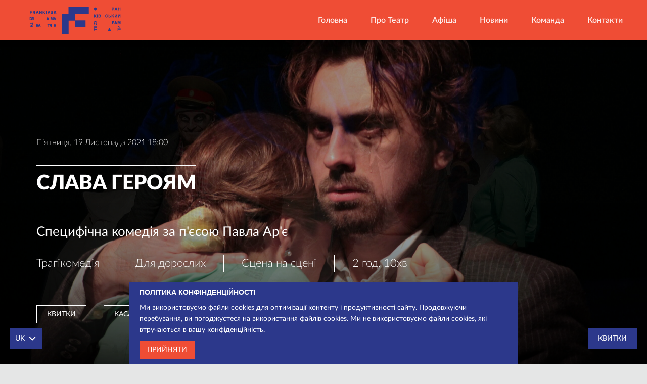

--- FILE ---
content_type: text/html; charset=UTF-8
request_url: https://www.dramteatr.if.ua/show/slava-geroyam/
body_size: 13117
content:



<!DOCTYPE html>

<!--[if lt IE 7]>      <html class="no-js lt-ie9 lt-ie8 lt-ie7"> <![endif]-->

<!--[if IE 7]>         <html class="no-js lt-ie9 lt-ie8"> <![endif]-->

<!--[if IE 8]>         <html class="no-js lt-ie9"> <![endif]-->

<!--[if gt IE 8]><!-->

<html lang="uk">

<!--<![endif]-->



<head>

    <meta charset="utf-8">

    <meta http-equiv="X-UA-Compatible" content="IE=edge,chrome=1">

    <title>Франківський Драмтеатр</title>

    <meta name="description" content="">

    <meta name="copyright" content="" />

    <meta name="viewport" content="width=device-width, initial-scale=1">

    <meta name='robots' content='max-image-preview:large' />
	<style>img:is([sizes="auto" i], [sizes^="auto," i]) { contain-intrinsic-size: 3000px 1500px }</style>
	<link rel="alternate" href="https://www.dramteatr.if.ua/show/slava-geroyam/" hreflang="uk" />
<link rel="alternate" href="https://www.dramteatr.if.ua/en/show/glory-to-the-heroes/" hreflang="en" />
<script type="text/javascript">
/* <![CDATA[ */
window._wpemojiSettings = {"baseUrl":"https:\/\/s.w.org\/images\/core\/emoji\/16.0.1\/72x72\/","ext":".png","svgUrl":"https:\/\/s.w.org\/images\/core\/emoji\/16.0.1\/svg\/","svgExt":".svg","source":{"concatemoji":"https:\/\/www.dramteatr.if.ua\/wp-includes\/js\/wp-emoji-release.min.js?ver=6.8.3"}};
/*! This file is auto-generated */
!function(s,n){var o,i,e;function c(e){try{var t={supportTests:e,timestamp:(new Date).valueOf()};sessionStorage.setItem(o,JSON.stringify(t))}catch(e){}}function p(e,t,n){e.clearRect(0,0,e.canvas.width,e.canvas.height),e.fillText(t,0,0);var t=new Uint32Array(e.getImageData(0,0,e.canvas.width,e.canvas.height).data),a=(e.clearRect(0,0,e.canvas.width,e.canvas.height),e.fillText(n,0,0),new Uint32Array(e.getImageData(0,0,e.canvas.width,e.canvas.height).data));return t.every(function(e,t){return e===a[t]})}function u(e,t){e.clearRect(0,0,e.canvas.width,e.canvas.height),e.fillText(t,0,0);for(var n=e.getImageData(16,16,1,1),a=0;a<n.data.length;a++)if(0!==n.data[a])return!1;return!0}function f(e,t,n,a){switch(t){case"flag":return n(e,"\ud83c\udff3\ufe0f\u200d\u26a7\ufe0f","\ud83c\udff3\ufe0f\u200b\u26a7\ufe0f")?!1:!n(e,"\ud83c\udde8\ud83c\uddf6","\ud83c\udde8\u200b\ud83c\uddf6")&&!n(e,"\ud83c\udff4\udb40\udc67\udb40\udc62\udb40\udc65\udb40\udc6e\udb40\udc67\udb40\udc7f","\ud83c\udff4\u200b\udb40\udc67\u200b\udb40\udc62\u200b\udb40\udc65\u200b\udb40\udc6e\u200b\udb40\udc67\u200b\udb40\udc7f");case"emoji":return!a(e,"\ud83e\udedf")}return!1}function g(e,t,n,a){var r="undefined"!=typeof WorkerGlobalScope&&self instanceof WorkerGlobalScope?new OffscreenCanvas(300,150):s.createElement("canvas"),o=r.getContext("2d",{willReadFrequently:!0}),i=(o.textBaseline="top",o.font="600 32px Arial",{});return e.forEach(function(e){i[e]=t(o,e,n,a)}),i}function t(e){var t=s.createElement("script");t.src=e,t.defer=!0,s.head.appendChild(t)}"undefined"!=typeof Promise&&(o="wpEmojiSettingsSupports",i=["flag","emoji"],n.supports={everything:!0,everythingExceptFlag:!0},e=new Promise(function(e){s.addEventListener("DOMContentLoaded",e,{once:!0})}),new Promise(function(t){var n=function(){try{var e=JSON.parse(sessionStorage.getItem(o));if("object"==typeof e&&"number"==typeof e.timestamp&&(new Date).valueOf()<e.timestamp+604800&&"object"==typeof e.supportTests)return e.supportTests}catch(e){}return null}();if(!n){if("undefined"!=typeof Worker&&"undefined"!=typeof OffscreenCanvas&&"undefined"!=typeof URL&&URL.createObjectURL&&"undefined"!=typeof Blob)try{var e="postMessage("+g.toString()+"("+[JSON.stringify(i),f.toString(),p.toString(),u.toString()].join(",")+"));",a=new Blob([e],{type:"text/javascript"}),r=new Worker(URL.createObjectURL(a),{name:"wpTestEmojiSupports"});return void(r.onmessage=function(e){c(n=e.data),r.terminate(),t(n)})}catch(e){}c(n=g(i,f,p,u))}t(n)}).then(function(e){for(var t in e)n.supports[t]=e[t],n.supports.everything=n.supports.everything&&n.supports[t],"flag"!==t&&(n.supports.everythingExceptFlag=n.supports.everythingExceptFlag&&n.supports[t]);n.supports.everythingExceptFlag=n.supports.everythingExceptFlag&&!n.supports.flag,n.DOMReady=!1,n.readyCallback=function(){n.DOMReady=!0}}).then(function(){return e}).then(function(){var e;n.supports.everything||(n.readyCallback(),(e=n.source||{}).concatemoji?t(e.concatemoji):e.wpemoji&&e.twemoji&&(t(e.twemoji),t(e.wpemoji)))}))}((window,document),window._wpemojiSettings);
/* ]]> */
</script>
<style id='wp-emoji-styles-inline-css' type='text/css'>

	img.wp-smiley, img.emoji {
		display: inline !important;
		border: none !important;
		box-shadow: none !important;
		height: 1em !important;
		width: 1em !important;
		margin: 0 0.07em !important;
		vertical-align: -0.1em !important;
		background: none !important;
		padding: 0 !important;
	}
</style>
<link rel='stylesheet' id='wp-block-library-css' href='https://www.dramteatr.if.ua/wp-includes/css/dist/block-library/style.min.css?ver=6.8.3' type='text/css' media='all' />
<style id='classic-theme-styles-inline-css' type='text/css'>
/*! This file is auto-generated */
.wp-block-button__link{color:#fff;background-color:#32373c;border-radius:9999px;box-shadow:none;text-decoration:none;padding:calc(.667em + 2px) calc(1.333em + 2px);font-size:1.125em}.wp-block-file__button{background:#32373c;color:#fff;text-decoration:none}
</style>
<style id='global-styles-inline-css' type='text/css'>
:root{--wp--preset--aspect-ratio--square: 1;--wp--preset--aspect-ratio--4-3: 4/3;--wp--preset--aspect-ratio--3-4: 3/4;--wp--preset--aspect-ratio--3-2: 3/2;--wp--preset--aspect-ratio--2-3: 2/3;--wp--preset--aspect-ratio--16-9: 16/9;--wp--preset--aspect-ratio--9-16: 9/16;--wp--preset--color--black: #000000;--wp--preset--color--cyan-bluish-gray: #abb8c3;--wp--preset--color--white: #ffffff;--wp--preset--color--pale-pink: #f78da7;--wp--preset--color--vivid-red: #cf2e2e;--wp--preset--color--luminous-vivid-orange: #ff6900;--wp--preset--color--luminous-vivid-amber: #fcb900;--wp--preset--color--light-green-cyan: #7bdcb5;--wp--preset--color--vivid-green-cyan: #00d084;--wp--preset--color--pale-cyan-blue: #8ed1fc;--wp--preset--color--vivid-cyan-blue: #0693e3;--wp--preset--color--vivid-purple: #9b51e0;--wp--preset--gradient--vivid-cyan-blue-to-vivid-purple: linear-gradient(135deg,rgba(6,147,227,1) 0%,rgb(155,81,224) 100%);--wp--preset--gradient--light-green-cyan-to-vivid-green-cyan: linear-gradient(135deg,rgb(122,220,180) 0%,rgb(0,208,130) 100%);--wp--preset--gradient--luminous-vivid-amber-to-luminous-vivid-orange: linear-gradient(135deg,rgba(252,185,0,1) 0%,rgba(255,105,0,1) 100%);--wp--preset--gradient--luminous-vivid-orange-to-vivid-red: linear-gradient(135deg,rgba(255,105,0,1) 0%,rgb(207,46,46) 100%);--wp--preset--gradient--very-light-gray-to-cyan-bluish-gray: linear-gradient(135deg,rgb(238,238,238) 0%,rgb(169,184,195) 100%);--wp--preset--gradient--cool-to-warm-spectrum: linear-gradient(135deg,rgb(74,234,220) 0%,rgb(151,120,209) 20%,rgb(207,42,186) 40%,rgb(238,44,130) 60%,rgb(251,105,98) 80%,rgb(254,248,76) 100%);--wp--preset--gradient--blush-light-purple: linear-gradient(135deg,rgb(255,206,236) 0%,rgb(152,150,240) 100%);--wp--preset--gradient--blush-bordeaux: linear-gradient(135deg,rgb(254,205,165) 0%,rgb(254,45,45) 50%,rgb(107,0,62) 100%);--wp--preset--gradient--luminous-dusk: linear-gradient(135deg,rgb(255,203,112) 0%,rgb(199,81,192) 50%,rgb(65,88,208) 100%);--wp--preset--gradient--pale-ocean: linear-gradient(135deg,rgb(255,245,203) 0%,rgb(182,227,212) 50%,rgb(51,167,181) 100%);--wp--preset--gradient--electric-grass: linear-gradient(135deg,rgb(202,248,128) 0%,rgb(113,206,126) 100%);--wp--preset--gradient--midnight: linear-gradient(135deg,rgb(2,3,129) 0%,rgb(40,116,252) 100%);--wp--preset--font-size--small: 13px;--wp--preset--font-size--medium: 20px;--wp--preset--font-size--large: 36px;--wp--preset--font-size--x-large: 42px;--wp--preset--spacing--20: 0.44rem;--wp--preset--spacing--30: 0.67rem;--wp--preset--spacing--40: 1rem;--wp--preset--spacing--50: 1.5rem;--wp--preset--spacing--60: 2.25rem;--wp--preset--spacing--70: 3.38rem;--wp--preset--spacing--80: 5.06rem;--wp--preset--shadow--natural: 6px 6px 9px rgba(0, 0, 0, 0.2);--wp--preset--shadow--deep: 12px 12px 50px rgba(0, 0, 0, 0.4);--wp--preset--shadow--sharp: 6px 6px 0px rgba(0, 0, 0, 0.2);--wp--preset--shadow--outlined: 6px 6px 0px -3px rgba(255, 255, 255, 1), 6px 6px rgba(0, 0, 0, 1);--wp--preset--shadow--crisp: 6px 6px 0px rgba(0, 0, 0, 1);}:where(.is-layout-flex){gap: 0.5em;}:where(.is-layout-grid){gap: 0.5em;}body .is-layout-flex{display: flex;}.is-layout-flex{flex-wrap: wrap;align-items: center;}.is-layout-flex > :is(*, div){margin: 0;}body .is-layout-grid{display: grid;}.is-layout-grid > :is(*, div){margin: 0;}:where(.wp-block-columns.is-layout-flex){gap: 2em;}:where(.wp-block-columns.is-layout-grid){gap: 2em;}:where(.wp-block-post-template.is-layout-flex){gap: 1.25em;}:where(.wp-block-post-template.is-layout-grid){gap: 1.25em;}.has-black-color{color: var(--wp--preset--color--black) !important;}.has-cyan-bluish-gray-color{color: var(--wp--preset--color--cyan-bluish-gray) !important;}.has-white-color{color: var(--wp--preset--color--white) !important;}.has-pale-pink-color{color: var(--wp--preset--color--pale-pink) !important;}.has-vivid-red-color{color: var(--wp--preset--color--vivid-red) !important;}.has-luminous-vivid-orange-color{color: var(--wp--preset--color--luminous-vivid-orange) !important;}.has-luminous-vivid-amber-color{color: var(--wp--preset--color--luminous-vivid-amber) !important;}.has-light-green-cyan-color{color: var(--wp--preset--color--light-green-cyan) !important;}.has-vivid-green-cyan-color{color: var(--wp--preset--color--vivid-green-cyan) !important;}.has-pale-cyan-blue-color{color: var(--wp--preset--color--pale-cyan-blue) !important;}.has-vivid-cyan-blue-color{color: var(--wp--preset--color--vivid-cyan-blue) !important;}.has-vivid-purple-color{color: var(--wp--preset--color--vivid-purple) !important;}.has-black-background-color{background-color: var(--wp--preset--color--black) !important;}.has-cyan-bluish-gray-background-color{background-color: var(--wp--preset--color--cyan-bluish-gray) !important;}.has-white-background-color{background-color: var(--wp--preset--color--white) !important;}.has-pale-pink-background-color{background-color: var(--wp--preset--color--pale-pink) !important;}.has-vivid-red-background-color{background-color: var(--wp--preset--color--vivid-red) !important;}.has-luminous-vivid-orange-background-color{background-color: var(--wp--preset--color--luminous-vivid-orange) !important;}.has-luminous-vivid-amber-background-color{background-color: var(--wp--preset--color--luminous-vivid-amber) !important;}.has-light-green-cyan-background-color{background-color: var(--wp--preset--color--light-green-cyan) !important;}.has-vivid-green-cyan-background-color{background-color: var(--wp--preset--color--vivid-green-cyan) !important;}.has-pale-cyan-blue-background-color{background-color: var(--wp--preset--color--pale-cyan-blue) !important;}.has-vivid-cyan-blue-background-color{background-color: var(--wp--preset--color--vivid-cyan-blue) !important;}.has-vivid-purple-background-color{background-color: var(--wp--preset--color--vivid-purple) !important;}.has-black-border-color{border-color: var(--wp--preset--color--black) !important;}.has-cyan-bluish-gray-border-color{border-color: var(--wp--preset--color--cyan-bluish-gray) !important;}.has-white-border-color{border-color: var(--wp--preset--color--white) !important;}.has-pale-pink-border-color{border-color: var(--wp--preset--color--pale-pink) !important;}.has-vivid-red-border-color{border-color: var(--wp--preset--color--vivid-red) !important;}.has-luminous-vivid-orange-border-color{border-color: var(--wp--preset--color--luminous-vivid-orange) !important;}.has-luminous-vivid-amber-border-color{border-color: var(--wp--preset--color--luminous-vivid-amber) !important;}.has-light-green-cyan-border-color{border-color: var(--wp--preset--color--light-green-cyan) !important;}.has-vivid-green-cyan-border-color{border-color: var(--wp--preset--color--vivid-green-cyan) !important;}.has-pale-cyan-blue-border-color{border-color: var(--wp--preset--color--pale-cyan-blue) !important;}.has-vivid-cyan-blue-border-color{border-color: var(--wp--preset--color--vivid-cyan-blue) !important;}.has-vivid-purple-border-color{border-color: var(--wp--preset--color--vivid-purple) !important;}.has-vivid-cyan-blue-to-vivid-purple-gradient-background{background: var(--wp--preset--gradient--vivid-cyan-blue-to-vivid-purple) !important;}.has-light-green-cyan-to-vivid-green-cyan-gradient-background{background: var(--wp--preset--gradient--light-green-cyan-to-vivid-green-cyan) !important;}.has-luminous-vivid-amber-to-luminous-vivid-orange-gradient-background{background: var(--wp--preset--gradient--luminous-vivid-amber-to-luminous-vivid-orange) !important;}.has-luminous-vivid-orange-to-vivid-red-gradient-background{background: var(--wp--preset--gradient--luminous-vivid-orange-to-vivid-red) !important;}.has-very-light-gray-to-cyan-bluish-gray-gradient-background{background: var(--wp--preset--gradient--very-light-gray-to-cyan-bluish-gray) !important;}.has-cool-to-warm-spectrum-gradient-background{background: var(--wp--preset--gradient--cool-to-warm-spectrum) !important;}.has-blush-light-purple-gradient-background{background: var(--wp--preset--gradient--blush-light-purple) !important;}.has-blush-bordeaux-gradient-background{background: var(--wp--preset--gradient--blush-bordeaux) !important;}.has-luminous-dusk-gradient-background{background: var(--wp--preset--gradient--luminous-dusk) !important;}.has-pale-ocean-gradient-background{background: var(--wp--preset--gradient--pale-ocean) !important;}.has-electric-grass-gradient-background{background: var(--wp--preset--gradient--electric-grass) !important;}.has-midnight-gradient-background{background: var(--wp--preset--gradient--midnight) !important;}.has-small-font-size{font-size: var(--wp--preset--font-size--small) !important;}.has-medium-font-size{font-size: var(--wp--preset--font-size--medium) !important;}.has-large-font-size{font-size: var(--wp--preset--font-size--large) !important;}.has-x-large-font-size{font-size: var(--wp--preset--font-size--x-large) !important;}
:where(.wp-block-post-template.is-layout-flex){gap: 1.25em;}:where(.wp-block-post-template.is-layout-grid){gap: 1.25em;}
:where(.wp-block-columns.is-layout-flex){gap: 2em;}:where(.wp-block-columns.is-layout-grid){gap: 2em;}
:root :where(.wp-block-pullquote){font-size: 1.5em;line-height: 1.6;}
</style>
<link rel='stylesheet' id='ap-front-css' href='https://www.dramteatr.if.ua/wp-content/plugins/alphabetic-pagination/css/front-style.css?ver=1769254579' type='text/css' media='all' />
<link rel='stylesheet' id='ap-mobile-css' href='https://www.dramteatr.if.ua/wp-content/plugins/alphabetic-pagination/css/mobile.css?ver=1769254579' type='text/css' media='all' />
<link rel='stylesheet' id='main-style-css' href='https://www.dramteatr.if.ua/wp-content/themes/dramteatr/assets/css/main.min.css?ver=1703604718' type='text/css' media='' />
<script type="text/javascript" src="https://www.dramteatr.if.ua/wp-includes/js/jquery/jquery.min.js?ver=3.7.1" id="jquery-core-js"></script>
<script type="text/javascript" src="https://www.dramteatr.if.ua/wp-includes/js/jquery/jquery-migrate.min.js?ver=3.4.1" id="jquery-migrate-js"></script>
<script type="text/javascript" id="ap-front-js-extra">
/* <![CDATA[ */
var ap_object = {"ap_pro":"false","reset_theme":"dark","page_id":"3404","ap_lang":"","ap_disable":""};
/* ]]> */
</script>
<script type="text/javascript" src="https://www.dramteatr.if.ua/wp-content/plugins/alphabetic-pagination/js/scripts.js?ver=6.8.3" id="ap-front-js"></script>
<script type="text/javascript" id="ap-front-js-after">
/* <![CDATA[ */

			jQuery(document).ready(function($) {
			    
			setTimeout(function(){	
			//console.log(".ap_pagination");
			if($(".ap_pagination").length){
			$(".ap_pagination").eq(0).show();
			} }, 1000);
			
			});
			
/* ]]> */
</script>
<script type="text/javascript" src="https://www.dramteatr.if.ua/wp-content/plugins/alphabetic-pagination/js/jquery.blockUI.js?ver=6.8.3" id="jquery.blockUI-js"></script>
<link rel="https://api.w.org/" href="https://www.dramteatr.if.ua/wp-json/" /><link rel="EditURI" type="application/rsd+xml" title="RSD" href="https://www.dramteatr.if.ua/xmlrpc.php?rsd" />
<meta name="generator" content="WordPress 6.8.3" />
<link rel="canonical" href="https://www.dramteatr.if.ua/show/slava-geroyam/" />
<link rel='shortlink' href='https://www.dramteatr.if.ua/?p=3404' />
<link rel="alternate" title="oEmbed (JSON)" type="application/json+oembed" href="https://www.dramteatr.if.ua/wp-json/oembed/1.0/embed?url=https%3A%2F%2Fwww.dramteatr.if.ua%2Fshow%2Fslava-geroyam%2F&#038;lang=uk" />
<link rel="alternate" title="oEmbed (XML)" type="text/xml+oembed" href="https://www.dramteatr.if.ua/wp-json/oembed/1.0/embed?url=https%3A%2F%2Fwww.dramteatr.if.ua%2Fshow%2Fslava-geroyam%2F&#038;format=xml&#038;lang=uk" />
<link rel="icon" href="https://www.dramteatr.if.ua/wp-content/uploads/2020/11/logo-150x150.png" sizes="32x32" />
<link rel="icon" href="https://www.dramteatr.if.ua/wp-content/uploads/2020/11/logo.png" sizes="192x192" />
<link rel="apple-touch-icon" href="https://www.dramteatr.if.ua/wp-content/uploads/2020/11/logo.png" />
<meta name="msapplication-TileImage" content="https://www.dramteatr.if.ua/wp-content/uploads/2020/11/logo.png" />

    <!-- Global site tag (gtag.js) - Google Analytics -->
    <script async src="https://www.googletagmanager.com/gtag/js?id=G-XXQPFWEXCZ"></script>
    <script>
      window.dataLayer = window.dataLayer || [];
      function gtag(){dataLayer.push(arguments);}
      gtag('js', new Date());

      gtag('config', 'G-XXQPFWEXCZ');
    </script>

</head>

<body>

<header>

    <div class="container">

        <a class="logo" href="https://www.dramteatr.if.ua/">

            
                <svg xmlns="http://www.w3.org/2000/svg" version="1.0" viewBox="0 0 1718.000000 613.000000" preserveAspectRatio="xMidYMid meet">

                    <g transform="translate(0.000000,613.000000) scale(0.100000,-0.100000)" fill="#000000" stroke="none">

                        <path d="M7510 4540 l0 -560 -580 0 -580 0 0 -1750 0 -1750 595 0 595 0 0 1155 0 1155 550 0 550 0 0 -575 0 -575 885 0 885 0 0 590 0 590 -870 0 -870 0 0 555 0 555 1155 0 1155 0 0 585 0 585 -1735 0 -1735 0 0 -560z"/>

                        <path d="M12010 5006 c0 -20 -6 -24 -42 -30 -104 -17 -168 -89 -168 -190 0 -104 47 -164 151 -193 50 -14 59 -20 59 -40 0 -21 4 -23 55 -23 51 0 55 2 55 23 0 21 7 25 53 36 107 24 167 93 167 191 0 61 -18 106 -56 142 -31 29 -101 58 -140 58 -19 0 -24 5 -24 25 0 24 -3 25 -55 25 -51 0 -55 -2 -55 -24z m0 -225 l0 -120 -30 11 c-46 16 -70 53 -70 108 0 62 41 115 93 119 4 1 7 -53 7 -118z m193 78 c45 -49 32 -149 -25 -176 -61 -29 -58 -33 -58 98 l0 121 28 -6 c15 -4 39 -20 55 -37z"/>

                        <path d="M14880 4780 l0 -250 55 0 55 0 0 90 0 90 89 0 c101 0 142 19 174 80 23 44 18 143 -8 184 -32 49 -61 56 -220 56 l-145 0 0 -250z m251 142 c15 -13 22 -30 22 -52 0 -49 -31 -70 -104 -70 l-59 0 0 70 0 70 59 0 c42 0 65 -5 82 -18z"/>

                        <path d="M15515 5013 c-4 -10 -29 -79 -55 -153 -26 -74 -64 -179 -84 -232 l-35 -98 63 0 62 0 15 48 15 47 89 0 89 0 15 -47 15 -48 62 0 63 0 -50 143 c-28 78 -67 189 -88 247 l-37 105 -66 3 c-55 2 -67 0 -73 -15z"/>

                        <path d="M15930 4780 l0 -250 55 0 55 0 0 110 0 110 95 0 95 0 0 -110 0 -110 55 0 55 0 0 250 0 250 -55 0 -55 0 0 -90 0 -90 -95 0 -95 0 0 90 0 90 -55 0 -55 0 0 -250z"/>

                        <path d="M4577 4466 c-51 -19 -73 -40 -93 -92 -21 -55 -12 -104 25 -146 22 -25 46 -35 137 -59 60 -16 114 -36 120 -44 19 -25 4 -56 -34 -72 -60 -25 -152 3 -152 47 0 18 -7 20 -55 20 -54 0 -55 -1 -55 -29 0 -37 36 -90 79 -115 48 -28 167 -34 226 -12 52 20 104 76 107 114 6 119 -21 148 -175 186 -103 25 -127 38 -127 66 0 52 110 71 155 25 14 -13 25 -29 25 -35 0 -6 23 -10 55 -10 64 0 67 8 35 78 -16 35 -29 47 -72 67 -61 28 -140 32 -201 11z"/>

                        <path d="M957 4463 c-4 -3 -7 -118 -7 -255 l0 -248 60 0 60 0 0 105 0 105 110 0 110 0 0 45 0 45 -110 0 -110 0 0 55 0 55 125 0 125 0 0 50 0 50 -178 0 c-98 0 -182 -3 -185 -7z"/>

                        <path d="M1450 4216 l0 -256 55 0 55 0 0 101 0 102 65 -5 c82 -7 95 -18 95 -77 0 -25 3 -63 6 -83 l7 -38 63 0 c49 0 64 3 64 14 0 8 -4 17 -9 20 -4 3 -11 40 -13 81 -4 56 -11 84 -26 105 -18 24 -19 29 -6 34 8 3 21 21 29 41 32 76 8 157 -57 192 -26 13 -65 18 -180 21 l-148 4 0 -256z m260 144 c26 -14 34 -57 15 -86 -14 -22 -22 -24 -90 -24 l-75 0 0 60 0 60 66 0 c36 0 74 -4 84 -10z"/>

                        <path d="M2142 4443 c-5 -16 -44 -122 -85 -238 -41 -115 -78 -218 -82 -228 -7 -16 -2 -18 56 -15 l63 3 15 48 15 47 87 0 87 0 17 -50 17 -50 59 0 c32 0 59 3 59 8 0 4 -39 118 -87 254 l-88 248 -62 0 c-58 0 -62 -2 -71 -27z"/>

                        <path d="M2570 4215 l0 -255 55 0 55 0 2 162 3 162 91 -159 91 -160 57 -3 56 -3 0 256 0 255 -50 0 -50 0 -2 -166 -3 -165 -93 165 -94 166 -59 0 -59 0 0 -255z"/>

                        <path d="M3140 4215 l0 -255 55 0 55 0 0 83 c0 75 2 86 24 106 l23 22 74 -106 73 -105 74 0 c56 0 71 3 66 13 -4 6 -45 62 -89 122 -45 61 -90 123 -100 139 l-18 27 104 105 104 104 -74 0 -74 0 -93 -97 -93 -98 -1 98 0 97 -55 0 -55 0 0 -255z"/>

                        <path d="M3690 4215 l0 -255 60 0 60 0 0 255 0 255 -60 0 -60 0 0 -255z"/>

                        <path d="M3930 4458 c0 -7 37 -122 82 -255 l82 -243 52 0 c40 0 53 4 59 18 10 23 165 483 165 488 0 2 -26 4 -59 4 l-58 0 -48 -167 c-26 -93 -50 -171 -54 -176 -4 -4 -30 71 -57 168 l-49 175 -57 0 c-40 0 -58 -4 -58 -12z"/>

                        <path d="M5020 4215 l0 -255 55 0 55 0 0 83 c0 74 3 86 23 105 l23 22 74 -105 73 -105 68 0 c38 0 69 4 69 9 0 5 -45 70 -100 145 -55 75 -100 140 -100 144 0 4 43 50 95 102 52 52 95 98 95 102 0 5 -30 8 -67 8 l-68 0 -92 -97 -92 -98 -1 98 0 97 -55 0 -55 0 0 -255z"/>

                        <path d="M16004 3938 c12 -67 97 -102 185 -78 53 14 81 42 81 80 0 29 -2 30 -45 30 -38 0 -45 -3 -45 -20 0 -13 -9 -22 -25 -26 -33 -8 -56 1 -62 26 -4 16 -14 20 -50 20 l-45 0 6 -32z"/>

                        <path d="M13879 3822 c-93 -49 -141 -164 -120 -292 12 -72 23 -99 57 -139 61 -72 196 -95 285 -48 45 24 92 86 105 140 l6 27 -61 0 c-49 0 -61 -3 -61 -16 0 -8 -13 -29 -29 -45 -55 -55 -145 -31 -177 47 -17 40 -17 126 -1 174 27 78 134 104 184 45 13 -14 23 -33 23 -41 0 -11 14 -14 60 -14 69 0 72 7 41 76 -48 106 -197 147 -312 86z"/>

                        <path d="M11820 3585 l0 -255 55 0 55 0 0 83 c0 75 2 86 24 106 l24 23 73 -106 73 -106 74 0 73 0 -23 33 c-12 17 -60 83 -105 144 -46 62 -83 116 -83 120 0 5 43 51 95 103 52 52 95 98 95 102 0 5 -31 8 -69 8 l-69 0 -91 -97 -90 -98 -1 98 0 97 -55 0 -55 0 0 -255z"/>

                        <path d="M12350 3585 l0 -255 55 0 55 0 0 255 0 255 -55 0 -55 0 0 -255z"/>

                        <path d="M12600 3586 l0 -256 148 0 c123 0 154 4 189 20 56 25 83 70 83 137 0 44 -5 58 -29 85 l-29 32 21 28 c25 34 27 106 4 142 -36 54 -58 61 -229 64 l-158 4 0 -256z m284 132 c20 -29 20 -34 -4 -58 -16 -16 -33 -20 -95 -20 l-75 0 0 50 0 50 79 0 c71 0 82 -2 95 -22z m6 -188 c24 -24 25 -48 4 -78 -14 -20 -24 -22 -100 -22 l-84 0 0 60 0 60 80 0 c67 0 83 -3 100 -20z"/>

                        <path d="M14330 3585 l0 -255 138 0 c156 0 190 10 229 69 49 73 21 184 -57 223 -25 13 -59 18 -117 18 l-83 0 0 100 0 100 -55 0 -55 0 0 -255z m256 -60 c19 -19 23 -31 18 -48 -12 -41 -24 -47 -95 -47 l-69 0 0 60 0 60 60 0 c52 0 65 -4 86 -25z"/>

                        <path d="M14840 3585 l0 -255 55 0 55 0 0 83 c0 77 2 85 26 108 21 20 27 22 34 9 5 -8 37 -55 72 -105 l64 -90 72 -3 c40 -2 72 -1 72 2 0 3 -47 70 -104 148 l-105 143 100 100 c54 55 99 104 99 108 0 4 -32 7 -71 7 l-71 0 -93 -97 -94 -98 -1 98 0 97 -55 0 -55 0 0 -255z"/>

                        <path d="M15380 3585 l0 -256 57 3 57 3 93 160 93 160 0 -163 0 -162 55 0 55 0 0 255 0 255 -57 0 -58 0 -90 -156 -90 -156 -3 156 -3 156 -54 0 -55 0 0 -255z"/>

                        <path d="M15920 3585 l0 -255 59 0 59 0 94 160 93 161 3 -161 2 -160 55 0 55 0 0 255 0 255 -59 0 -58 0 -94 -162 -94 -162 -3 162 -2 162 -55 0 -55 0 0 -255z"/>

                        <path d="M3833 3147 c-46 -128 -83 -236 -83 -240 0 -4 101 -7 225 -7 124 0 225 3 225 7 0 4 -37 112 -82 240 l-83 233 -60 0 -60 0 -82 -233z"/>

                        <path d="M4490 3130 l0 -240 50 0 50 0 1 163 1 162 36 -162 37 -163 52 0 c61 0 51 -19 100 205 l28 130 3 -167 2 -168 103 0 103 0 15 48 15 47 83 0 84 0 14 -47 14 -48 60 0 c56 0 60 1 54 20 -4 11 -41 118 -84 238 l-77 217 -63 0 -63 0 -77 -215 -76 -215 -3 218 -2 217 -75 0 -74 0 -10 -37 c-5 -21 -22 -92 -36 -158 -25 -107 -45 -165 -45 -125 0 8 -16 84 -36 168 l-36 152 -74 0 -74 0 0 -240z"/>

                        <path d="M932 3118 l3 -243 99 -3 c135 -4 198 10 241 54 l35 35 0 -46 0 -45 50 0 50 0 0 95 0 95 64 0 c80 0 96 -13 96 -79 0 -27 3 -63 6 -80 6 -31 7 -31 66 -31 58 0 60 1 53 23 -4 12 -11 58 -15 101 -5 61 -11 83 -26 94 -19 15 -18 16 8 43 23 23 28 36 28 79 0 28 -7 64 -15 80 -27 53 -64 64 -222 68 l-143 4 0 -42 0 -42 -30 30 c-38 39 -99 52 -241 52 l-109 0 2 -242z m260 128 c26 -19 38 -60 38 -127 0 -63 -9 -89 -43 -126 -17 -19 -31 -23 -84 -23 l-63 0 0 145 0 145 68 0 c39 -1 74 -6 84 -14z m378 -1 c7 -8 13 -26 13 -40 0 -45 -19 -55 -99 -55 l-74 0 0 55 0 55 74 0 c53 0 77 -4 86 -15z"/>

                        <path d="M11895 2578 c-7 -113 -17 -176 -40 -255 -13 -46 -19 -53 -40 -53 -25 0 -25 0 -25 -100 l0 -100 50 0 50 0 0 50 0 50 155 0 155 0 0 -50 0 -50 50 0 50 0 0 100 0 100 -25 0 -25 0 0 205 0 205 -174 0 -173 0 -8 -102z m235 -153 l0 -155 -85 0 c-47 0 -85 2 -85 4 0 3 7 33 14 68 8 35 18 102 22 151 l7 87 63 0 64 0 0 -155z"/>

                        <path d="M14920 2425 l0 -255 55 0 55 0 0 89 0 89 90 4 c97 4 123 16 164 72 30 39 30 153 0 193 -39 53 -75 63 -226 63 l-138 0 0 -255z m254 139 c21 -20 20 -73 -1 -96 -12 -14 -31 -18 -80 -18 l-63 0 0 65 0 65 64 0 c45 0 69 -5 80 -16z"/>

                        <path d="M15465 2663 c-3 -10 -42 -118 -86 -240 -44 -123 -82 -230 -86 -238 -5 -14 4 -16 57 -13 l63 3 17 50 17 50 89 0 89 0 14 -52 14 -53 63 0 c35 0 64 1 64 3 0 1 -40 115 -89 252 l-88 250 -65 3 c-55 2 -67 0 -73 -15z"/>

                        <path d="M15872 2428 l3 -253 52 -3 53 -3 2 183 3 183 39 -183 39 -183 56 3 56 3 40 179 40 180 3 -182 2 -182 55 0 55 0 0 255 0 255 -83 0 -84 0 -37 -162 c-20 -90 -36 -170 -36 -177 0 -9 -3 -11 -9 -5 -7 7 -81 317 -81 339 0 3 -38 5 -85 5 l-85 0 2 -252z"/>

                        <path d="M1390 2370 l0 -70 -195 0 -195 0 0 -55 0 -55 195 0 195 0 0 -60 0 -60 -195 0 -195 0 0 -50 0 -50 105 0 105 0 0 -90 0 -90 -105 0 -105 0 0 -55 0 -55 240 0 240 0 0 55 0 55 -90 0 -90 0 0 90 0 90 90 0 90 0 0 235 0 235 -45 0 -45 0 0 -70z"/>

                        <path d="M2000 1950 l0 -240 224 0 224 0 14 43 15 42 85 3 85 3 12 -46 11 -45 60 0 c33 0 60 3 59 8 0 4 -37 111 -82 237 l-82 230 -61 3 -61 3 -69 -195 -69 -196 -127 0 -128 0 0 55 0 55 115 0 115 0 0 45 0 45 -115 0 -115 0 0 50 0 50 125 0 125 0 0 45 0 45 -180 0 -180 0 0 -240z"/>

                        <path d="M3940 2146 l0 -46 70 0 70 0 0 -195 0 -195 55 0 55 0 0 195 0 195 50 0 50 0 0 -195 0 -195 55 0 55 0 0 90 0 90 64 0 c43 0 67 -5 76 -14 6 -8 14 -49 17 -90 l6 -76 63 0 c35 0 64 2 64 4 0 2 -7 17 -15 32 -8 17 -15 55 -15 90 0 48 -4 65 -20 79 -19 18 -19 18 5 47 48 57 42 139 -16 194 l-30 29 -330 3 -329 3 0 -45z m610 -66 c11 -11 20 -29 20 -40 0 -40 -35 -60 -105 -60 l-65 0 0 60 0 60 65 0 c52 0 69 -4 85 -20z"/>

                        <path d="M4990 1950 l0 -240 185 0 185 0 0 45 0 45 -130 0 -130 0 0 55 0 55 110 0 110 0 0 50 0 50 -110 0 -110 0 0 45 0 45 125 0 125 0 0 45 0 45 -180 0 -180 0 0 -240z"/>

                        <path d="M12220 1710 l0 -140 -60 0 -60 0 0 125 0 125 -45 0 -45 0 0 -125 0 -125 -50 0 -50 0 0 135 0 135 -50 0 -50 0 0 -395 0 -395 50 0 50 0 0 80 0 80 205 0 205 0 0 55 0 55 -205 0 -205 0 0 70 0 70 205 0 205 0 0 195 0 195 -50 0 -50 0 0 -140z"/>

                        <path d="M15975 1800 c-37 -12 -73 -44 -86 -77 -5 -13 -9 -178 -9 -369 l0 -344 45 0 45 0 0 75 0 75 205 0 205 0 0 55 0 55 -205 0 -205 0 0 75 0 75 205 0 205 0 0 55 0 55 -90 0 -90 0 0 86 c0 98 -19 142 -72 170 -37 19 -114 26 -153 14z m119 -132 c10 -14 16 -44 16 -80 l0 -58 -70 0 -70 0 0 58 c0 76 18 102 70 102 29 0 43 -6 54 -22z"/>

                        <path d="M14399 1503 c-24 -62 -169 -472 -169 -477 0 -3 108 -6 240 -6 132 0 240 3 240 8 0 4 -39 118 -87 255 l-87 247 -63 0 c-60 0 -64 -2 -74 -27z"/>

                    </g>

                </svg>

            
        </a>

        <button class="hamburger hamburger--spin" type="button">

            <span class="hamburger-box"><span class="hamburger-inner"></span></span>

        </button>

        <nav>

        <ul id="menu-shapka" class="menu"><li id="menu-item-14" class="menu-item menu-item-type-post_type menu-item-object-page menu-item-home menu-item-14"><a href="https://www.dramteatr.if.ua/">Головна</a></li>
<li id="menu-item-1885" class="menu-item menu-item-type-post_type menu-item-object-page menu-item-1885"><a href="https://www.dramteatr.if.ua/about/">Про театр</a></li>
<li id="menu-item-16" class="menu-item menu-item-type-post_type_archive menu-item-object-show menu-item-16"><a href="https://www.dramteatr.if.ua/show/">Афіша</a></li>
<li id="menu-item-17" class="menu-item menu-item-type-post_type_archive menu-item-object-news menu-item-17"><a href="https://www.dramteatr.if.ua/news/">Новини</a></li>
<li id="menu-item-18" class="menu-item menu-item-type-post_type_archive menu-item-object-artist menu-item-18"><a href="https://www.dramteatr.if.ua/artist/">Команда</a></li>
<li id="menu-item-15" class="menu-item menu-item-type-post_type menu-item-object-page menu-item-15"><a href="https://www.dramteatr.if.ua/contacts/">Контакти</a></li>
</ul>
        </nav>

    </div>

</header>

<main id="main">
    

	<section class="section__intro">

        <div class="preview__container">

            
                <div class="preview__item">

                    <div class="preview__item__bg" style="background-image: url(https://www.dramteatr.if.ua/wp-content/uploads/2021/02/slava-geroyam-1-e1612270127961.jpg);"></div>

                </div>

            
                <div class="preview__item">

                    <div class="preview__item__bg" style="background-image: url(https://www.dramteatr.if.ua/wp-content/uploads/2021/02/img_6326-scaled.jpg);"></div>

                </div>

            
                <div class="preview__item">

                    <div class="preview__item__bg" style="background-image: url(https://www.dramteatr.if.ua/wp-content/uploads/2021/02/dpx_0334-r-e1612270107908.jpg);"></div>

                </div>

            
                <div class="preview__item">

                    <div class="preview__item__bg" style="background-image: url(https://www.dramteatr.if.ua/wp-content/uploads/2021/02/dpx_0045-r-e1612270164256.jpg);"></div>

                </div>

            
        </div>



        <div class="preview__container preview__container--mobile">

            
                <div class="preview__item">

                    <div class="preview__item__bg" style="background-image: url(https://www.dramteatr.if.ua/wp-content/uploads/2021/02/dpx_0334-r-e1612270107908.jpg);"></div>

                </div>

            
                <div class="preview__item">

                    <div class="preview__item__bg" style="background-image: url(https://www.dramteatr.if.ua/wp-content/uploads/2021/02/img_6326-scaled.jpg);"></div>

                </div>

            
        </div>



        <div class="container">

            <div class="large-6 columns">

                <div class="intro_announce">

                    <p class="preview__anounce__date">

                        
                        П’ятниця, 19 Листопада 2021 18:00
                    </p>

                    <h1 class="title_h2">

                        <i class="i_title-line"></i>

                        СЛАВА ГЕРОЯМ
                    </h1>

                    <p class="intro_announce__desk">Специфічна комедія за п'єсою Павла Ар'є</p>

                    <ul class="anounce_info">

                        

                        
                            <li>Трагікомедія</li>

                        


                        
                            <li>Для дорослих</li>

                        


                        
                            <li>Сцена на сцені</li>

                        


                        
                            <li>2 год. 10хв</li>

                        


                    </ul>



                    
                        <a href="https://if.kontramarka.ua/uk/slava-geroam-68144.html" target="_blank" class="btn_tickets">Квитки</a>

                        <a href="tel:+38 097 250 2994" class="btn_tickets btn_tickets--phone">Каса
                            <svg aria-hidden="true" focusable="false" data-prefix="fas" data-icon="phone-alt" class="svg-inline--fa fa-phone-alt fa-w-16" role="img" xmlns="http://www.w3.org/2000/svg" viewBox="0 0 512 512">

                                <path fill="currentColor" d="M497.39 361.8l-112-48a24 24 0 0 0-28 6.9l-49.6 60.6A370.66 370.66 0 0 1 130.6 204.11l60.6-49.6a23.94 23.94 0 0 0 6.9-28l-48-112A24.16 24.16 0 0 0 122.6.61l-104 24A24 24 0 0 0 0 48c0 256.5 207.9 464 464 464a24 24 0 0 0 23.4-18.6l24-104a24.29 24.29 0 0 0-14.01-27.6z"></path>

                            </svg>

                        </a>

                    


                </div>

            </div>

        </div>

    </section>



    <section class="article_section">

        <!-- <div class="decorations-wrapper"></div> -->

        <div class="article_container">

            <article class="content-block">

                

                <p><strong>Дата прем’єри – 22 січня 2016р.</strong></p>
<p>Специфічна комедія «Слава героям» — вистава-діагноз. Діагноз сьогоднішньому соціуму, історії і нашому майбутньому. Це приступ болісного сміху, що змінюється плачем. В основі сюжету сучасна історія двох ветеранів &#8211; колишнього воїна УПА та колишнього офіцера радянської армії, яких доля зводить в одній лікарняній палаті…</p>



                


                


                
                    <h2 class="uppercase">Художній склад</h2>

                    <ul>

                    
                        <li><b>Режисер-постановник</b> - заслужений артист України Стас Жирков</li>

                    
                        <li><b>Художник-постановник</b> -  Володимир Стецькович</li>

                    
                        <li><b>Художниця по костюмах</b> -  Олена Андрійчук</li>

                    
                        <li><b>Музичне оформлення</b> -  Дмитро Солодкий</li>

                    
                        <li><b>Помічник режисера</b> - заслужений працівник культури України Андрій Фелик</li>

                    
                        <li><b>Продюсерка</b> - заслужена артистка України Ірма Вітовська</li>

                    
                    </ul>

                


            </article>



        </div>

    </section>



    
        <section class="characters_section">

            <div class="container">

                <h2 class="uppercase">Дійові особи та виконавці</h2>

                

                
                    


                    
                        <div class="characters_massive">

                            
                                <div class="character_items">

                                    
                                        <div class="character_item">

                                            <img src="https://www.dramteatr.if.ua/wp-content/uploads/2021/02/dpx_0045-r-1-e1612269838363.jpg" alt="Фото з виступу">

                                            <div class="desct_items">

                                                <h2>Остап Ількович</h2>

                                                
                                                    <p>народний артист України</p>

                                                
                                                <a class="link" href="https://www.dramteatr.if.ua/artist/oleksij-gnatkovskyj/" >Олексій Гнатковський</a>

                                            </div>

                                        </div>

                                    
                                </div>



                            
                                <div class="character_items">

                                    
                                        <div class="character_item">

                                            <img src="https://www.dramteatr.if.ua/wp-content/uploads/2021/02/andrij-vasylovych-dmytro-rybalevskyj-e1612269867681.jpg" alt="Фото з виступу">

                                            <div class="desct_items">

                                                <h2>Андрій Васильович</h2>

                                                
                                                    <p>заслужений артист України</p>

                                                
                                                <a class="link"  >Дмитро Рибалевський</a>

                                            </div>

                                        </div>

                                    
                                </div>



                            
                                <div class="character_items">

                                    
                                        <div class="character_item">

                                            <img src="https://www.dramteatr.if.ua/wp-content/uploads/2021/02/ganya-galya-barankevych-e1612269886802.jpg" alt="Фото з виступу">

                                            <div class="desct_items">

                                                <h2>Ганя</h2>

                                                
                                                    <p>заслужена артистка України</p>

                                                
                                                <a class="link" href="https://www.dramteatr.if.ua/artist/galyna-barankevych/" >Галина Баранкевич</a>

                                            </div>

                                        </div>

                                    
                                </div>



                            
                                <div class="character_items">

                                    
                                        <div class="character_item">

                                            <img src="https://www.dramteatr.if.ua/wp-content/uploads/2021/02/iryna-bogdanivna-levchenko-scaled-e1612269912126.jpg" alt="Фото з виступу">

                                            <div class="desct_items">

                                                <h2>Ірина Богданівна</h2>

                                                
                                                    <p>заслужена артистка України</p>

                                                
                                                <a class="link" href="https://www.dramteatr.if.ua/artist/nadiya-levchenko/" >Надія Левченко</a>

                                            </div>

                                        </div>

                                    
                                </div>



                            
                                <div class="character_items">

                                    
                                        <div class="character_item">

                                            <img src="https://www.dramteatr.if.ua/wp-content/uploads/2021/02/olga-scaled-e1612269956367.jpg" alt="Фото з виступу">

                                            <div class="desct_items">

                                                <h2>Оля</h2>

                                                
                                                    <p>заслужена артистка України</p>

                                                
                                                <a class="link" href="https://www.dramteatr.if.ua/artist/olesya-pasichnyak/" >Олеся Пасічняк</a>

                                            </div>

                                        </div>

                                    
                                </div>



                            
                                <div class="character_items">

                                    
                                        <div class="character_item">

                                            <img src="https://www.dramteatr.if.ua/wp-content/uploads/2021/02/petro-igor-zaharchuk-e1612270036257.jpg" alt="Фото з виступу">

                                            <div class="desct_items">

                                                <h2>Петро</h2>

                                                
                                                    <p>заслужений артист України</p>

                                                
                                                <a class="link" href="https://www.dramteatr.if.ua/artist/igor-zaharchuk/" >Ігор Захарчук</a>

                                            </div>

                                        </div>

                                    
                                </div>



                            
                        </div>

                    


                


            </div>

        </section>

    


    



</main>
<footer>
	<div class="row container_content">
		
		<address>
			<ul>
				<li>Івано-Франківськ</li>
				<li>Незалежності, 42</li>
				<li>Вт-Нд: 11:00-18:30</li>
			</ul>
		</address>
		
		<div class="tell">
			<ul>
									<li>Каса: <a href="tel:050 535 13 00">050 535 13 00</a></li>
								
									<li>Для довідок: <a href="tel:050 535 13 00">050 535 13 00</a></li>
								
				<li><a href="mailto:ifteatr@ua.fm">ifteatr@ua.fm</a></li>			</ul>
		</div>

		<div class="socials">
							<a href="https://www.youtube.com/channel/UCccVj-6T7P5PmBxrJwRc7-A" target="_blank">
					<svg xmlns="http://www.w3.org/2000/svg" aria-hidden="true" focusable="false" viewBox="0 0 576 512"><path fill="currentColor" d="M549.655 124.083c-6.281-23.65-24.787-42.276-48.284-48.597C458.781 64 288 64 288 64S117.22 64 74.629 75.486c-23.497 6.322-42.003 24.947-48.284 48.597-11.412 42.867-11.412 132.305-11.412 132.305s0 89.438 11.412 132.305c6.281 23.65 24.787 41.5 48.284 47.821C117.22 448 288 448 288 448s170.78 0 213.371-11.486c23.497-6.321 42.003-24.171 48.284-47.821 11.412-42.867 11.412-132.305 11.412-132.305s0-89.438-11.412-132.305zm-317.51 213.508V175.185l142.739 81.205-142.739 81.201z"/></svg>
				</a>
						
							<a href="https://www.facebook.com/dramteatr.if" target="_blank">
					<svg xmlns="http://www.w3.org/2000/svg" aria-hidden="true" focusable="false"viewBox="0 0 512 512"><path fill="currentColor" d="M504 256C504 119 393 8 256 8S8 119 8 256c0 123.78 90.69 226.38 209.25 245V327.69h-63V256h63v-54.64c0-62.15 37-96.48 93.67-96.48 27.14 0 55.52 4.84 55.52 4.84v61h-31.28c-30.8 0-40.41 19.12-40.41 38.73V256h68.78l-11 71.69h-57.78V501C413.31 482.38 504 379.78 504 256z"/></svg>
				</a>
			
							<a href="https://www.instagram.com/frankivsk.drama.theatre/" target="_blank">
					<svg xmlns="http://www.w3.org/2000/svg" aria-hidden="true" focusable="false" viewBox="0 0 448 512"><path fill="currentColor" d="M224.1 141c-63.6 0-114.9 51.3-114.9 114.9s51.3 114.9 114.9 114.9S339 319.5 339 255.9 287.7 141 224.1 141zm0 189.6c-41.1 0-74.7-33.5-74.7-74.7s33.5-74.7 74.7-74.7 74.7 33.5 74.7 74.7-33.6 74.7-74.7 74.7zm146.4-194.3c0 14.9-12 26.8-26.8 26.8-14.9 0-26.8-12-26.8-26.8s12-26.8 26.8-26.8 26.8 12 26.8 26.8zm76.1 27.2c-1.7-35.9-9.9-67.7-36.2-93.9-26.2-26.2-58-34.4-93.9-36.2-37-2.1-147.9-2.1-184.9 0-35.8 1.7-67.6 9.9-93.9 36.1s-34.4 58-36.2 93.9c-2.1 37-2.1 147.9 0 184.9 1.7 35.9 9.9 67.7 36.2 93.9s58 34.4 93.9 36.2c37 2.1 147.9 2.1 184.9 0 35.9-1.7 67.7-9.9 93.9-36.2 26.2-26.2 34.4-58 36.2-93.9 2.1-37 2.1-147.8 0-184.8zM398.8 388c-7.8 19.6-22.9 34.7-42.6 42.6-29.5 11.7-99.5 9-132.1 9s-102.7 2.6-132.1-9c-19.6-7.8-34.7-22.9-42.6-42.6-11.7-29.5-9-99.5-9-132.1s-2.6-102.7 9-132.1c7.8-19.6 22.9-34.7 42.6-42.6 29.5-11.7 99.5-9 132.1-9s102.7-2.6 132.1 9c19.6 7.8 34.7 22.9 42.6 42.6 11.7 29.5 9 99.5 9 132.1s2.7 102.7-9 132.1z"/></svg>
				</a>
					</div>
        
	</div>
</footer>

<a href="https://if.kontramarka.ua/uk/slava-geroam-68144.html" target="_blank" class="scroll-btn scroll-btn--tickets">Квитки</a>
<a href="#main" class="scroll-btn scroll-btn--scroll-top scroll-btn--hidden">
	<svg xmlns="http://www.w3.org/2000/svg" aria-hidden="true" focusable="false" viewBox="0 0 320 512"><path d="M168.5 164.2l148 146.8c4.7 4.7 4.7 12.3 0 17l-19.8 19.8c-4.7 4.7-12.3 4.7-17 0L160 229.3 40.3 347.8c-4.7 4.7-12.3 4.7-17 0L3.5 328c-4.7-4.7-4.7-12.3 0-17l148-146.8c4.7-4.7 12.3-4.7 17 0z" class=""/></svg>
</a>

	<div class="privacy-policy">
		<h3 class="privacy-policy__title">Політика конфінденційності</h3>		<p class="privacy-policy__text">Ми використовуємо файли cookies для оптимізації контенту і продуктивності сайту. Продовжуючи перебування, ви погоджуєтеся на використання файлів cookies. Ми не використовуємо файли cookies, які втручаються в вашу конфіденційність.</p>
		<a class="privacy-policy__button">Прийняти</a>
	</div>

<div class="languages-dropdown">
	<ul>
			<li class="lang-item lang-item-24 lang-item-uk current-lang lang-item-first"><a lang="uk" hreflang="uk" href="https://www.dramteatr.if.ua/show/slava-geroyam/" aria-current="true">uk</a></li>
	<li class="lang-item lang-item-27 lang-item-en"><a lang="en-GB" hreflang="en-GB" href="https://www.dramteatr.if.ua/en/show/glory-to-the-heroes/">en</a></li>
	</ul>	
	<svg xmlns="http://www.w3.org/2000/svg" aria-hidden="true" focusable="false" viewBox="0 0 320 512">
		<path d="M168.5 164.2l148 146.8c4.7 4.7 4.7 12.3 0 17l-19.8 19.8c-4.7 4.7-12.3 4.7-17 0L160 229.3 40.3 347.8c-4.7 4.7-12.3 4.7-17 0L3.5 328c-4.7-4.7-4.7-12.3 0-17l148-146.8c4.7-4.7 12.3-4.7 17 0z" class=""></path>
	</svg>
</div>

<script>
	let adminAjaxUrl = 'https://www.dramteatr.if.ua/wp-admin/admin-ajax.php';
</script>

<script type="speculationrules">
{"prefetch":[{"source":"document","where":{"and":[{"href_matches":"\/*"},{"not":{"href_matches":["\/wp-*.php","\/wp-admin\/*","\/wp-content\/uploads\/*","\/wp-content\/*","\/wp-content\/plugins\/*","\/wp-content\/themes\/dramteatr\/*","\/*\\?(.+)"]}},{"not":{"selector_matches":"a[rel~=\"nofollow\"]"}},{"not":{"selector_matches":".no-prefetch, .no-prefetch a"}}]},"eagerness":"conservative"}]}
</script>
<script type="text/javascript" id="pll_cookie_script-js-after">
/* <![CDATA[ */
(function() {
				var expirationDate = new Date();
				expirationDate.setTime( expirationDate.getTime() + 31536000 * 1000 );
				document.cookie = "pll_language=uk; expires=" + expirationDate.toUTCString() + "; path=/; secure; SameSite=Lax";
			}());
/* ]]> */
</script>
<script type="text/javascript" src="https://www.dramteatr.if.ua/wp-content/themes/dramteatr/assets/js/scripts.min.js?ver=1669389485" id="main-js-js"></script>
</body>
</html>


--- FILE ---
content_type: text/css
request_url: https://www.dramteatr.if.ua/wp-content/themes/dramteatr/assets/css/main.min.css?ver=1703604718
body_size: 22146
content:
@charset "UTF-8";.slick-slider{-khtml-user-select:none}@font-face{font-family:LatoWebBlack;src:url(../fonts/Lato-Black.eot);src:url(../fonts/Lato-Black.eot?#iefix) format("embedded-opentype"),url(../fonts/Lato-Black.woff2) format("woff2"),url(../fonts/Lato-Black.woff) format("woff"),url(../fonts/Lato-Black.ttf) format("truetype");font-style:normal;font-weight:400;text-rendering:optimizeLegibility}@font-face{font-family:LatoWebBlack;src:url(../fonts/Lato-BlackItalic.eot);src:url(../fonts/Lato-BlackItalic.eot?#iefix) format("embedded-opentype"),url(../fonts../Lato-BlackItalic.woff2) format("woff2"),url(../fonts/Lato-BlackItalic.woff) format("woff"),url(../fonts/Lato-BlackItalic.ttf) format("truetype");font-style:italic;font-weight:400;text-rendering:optimizeLegibility}@font-face{font-family:LatoWebBold;src:url(../fonts/Lato-Bold.eot);src:url(../fonts/Lato-Bold.eot?#iefix) format("embedded-opentype"),url(../fonts/Lato-Bold.woff2) format("woff2"),url(../fonts/Lato-Bold.woff) format("woff"),url(../fonts/Lato-Bold.ttf) format("truetype");font-style:normal;font-weight:400;text-rendering:optimizeLegibility}@font-face{font-family:LatoWebBold;src:url(../fonts/Lato-BoldItalic.eot);src:url(../fonts/Lato-BoldItalic.eot?#iefix) format("embedded-opentype"),url(../fonts/Lato-BoldItalic.woff2) format("woff2"),url(../fonts/Lato-BoldItalic.woff) format("woff"),url(../fonts/Lato-BoldItalic.ttf) format("truetype");font-style:italic;font-weight:400;text-rendering:optimizeLegibility}@font-face{font-family:LatoWebHairline;src:url(../fonts/Lato-Hairline.eot);src:url(../fonts/Lato-Hairline.eot?#iefix) format("embedded-opentype"),url(../fonts/Lato-Hairline.woff2) format("woff2"),url(../fonts/Lato-Hairline.woff) format("woff"),url(../fonts/Lato-Hairline.ttf) format("truetype");font-style:normal;font-weight:400;text-rendering:optimizeLegibility}@font-face{font-family:LatoWebHairline;src:url(../fonts/Lato-HairlineItalic.eot);src:url(../fonts/Lato-HairlineItalic.eot?#iefix) format("embedded-opentype"),url(../fonts/Lato-HairlineItalic.woff2) format("woff2"),url(../fonts/Lato-HairlineItalic.woff) format("woff"),url(../fonts/Lato-HairlineItalic.ttf) format("truetype");font-style:italic;font-weight:400;text-rendering:optimizeLegibility}@font-face{font-family:LatoWebHeavy;src:url(../fonts/Lato-Heavy.eot);src:url(../fonts/Lato-Heavy.eot?#iefix) format("embedded-opentype"),url(../fonts/Lato-Heavy.woff2) format("woff2"),url(../fonts/Lato-Heavy.woff) format("woff"),url(../fonts/Lato-Heavy.ttf) format("truetype");font-style:normal;font-weight:400;text-rendering:optimizeLegibility}@font-face{font-family:LatoWebHeavy;src:url(../fonts/Lato-HeavyItalic.eot);src:url(../fonts/Lato-HeavyItalic.eot?#iefix) format("embedded-opentype"),url(../fonts/Lato-HeavyItalic.woff2) format("woff2"),url(../fonts/Lato-HeavyItalic.woff) format("woff"),url(../fonts/Lato-HeavyItalic.ttf) format("truetype");font-style:italic;font-weight:400;text-rendering:optimizeLegibility}@font-face{font-family:LatoWeb;src:url(../fonts/Lato-Italic.eot);src:url(../fonts/Lato-Italic.eot?#iefix) format("embedded-opentype"),url(../fonts/Lato-Italic.woff2) format("woff2"),url(../fonts/Lato-Italic.woff) format("woff"),url(../fonts/Lato-Italic.ttf) format("truetype");font-style:italic;font-weight:400;text-rendering:optimizeLegibility}@font-face{font-family:LatoWebLight;src:url(../fonts/Lato-Light.eot);src:url(../fonts/Lato-Light.eot?#iefix) format("embedded-opentype"),url(../fonts/Lato-Light.woff2) format("woff2"),url(../fonts/Lato-Light.woff) format("woff"),url(../fonts/Lato-Light.ttf) format("truetype");font-style:normal;font-weight:400;text-rendering:optimizeLegibility}@font-face{font-family:LatoWebLight;src:url(../fonts/Lato-LightItalic.eot);src:url(../fonts/Lato-LightItalic.eot?#iefix) format("embedded-opentype"),url(../fonts/Lato-LightItalic.woff2) format("woff2"),url(../fonts/Lato-LightItalic.woff) format("woff"),url(../fonts/Lato-LightItalic.ttf) format("truetype");font-style:italic;font-weight:400;text-rendering:optimizeLegibility}@font-face{font-family:LatoWebMedium;src:url(../fonts/Lato-Medium.eot);src:url(../fonts/Lato-Medium.eot?#iefix) format("embedded-opentype"),url(../fonts/Lato-Medium.woff2) format("woff2"),url(../fonts/Lato-Medium.woff) format("woff"),url(../fonts/Lato-Medium.ttf) format("truetype");font-style:normal;font-weight:400;text-rendering:optimizeLegibility}@font-face{font-family:LatoWebMedium;src:url(../fonts/Lato-MediumItalic.eot);src:url(../fonts/Lato-MediumItalic.eot?#iefix) format("embedded-opentype"),url(../fonts/Lato-MediumItalic.woff2) format("woff2"),url(../fonts/Lato-MediumItalic.woff) format("woff"),url(../fonts/Lato-MediumItalic.ttf) format("truetype");font-style:italic;font-weight:400;text-rendering:optimizeLegibility}@font-face{font-family:LatoWeb;src:url(../fonts/Lato-Regular.eot);src:url(../fonts/Lato-Regular.eot?#iefix) format("embedded-opentype"),url(../fonts/Lato-Regular.woff2) format("woff2"),url(../fonts/Lato-Regular.woff) format("woff"),url(../fonts/Lato-Regular.ttf) format("truetype");font-style:normal;font-weight:400;text-rendering:optimizeLegibility}@font-face{font-family:LatoWebSemibold;src:url(../fonts/Lato-Semibold.eot);src:url(../fonts/Lato-Semibold.eot?#iefix) format("embedded-opentype"),url(../fonts/Lato-Semibold.woff2) format("woff2"),url(../fonts/Lato-Semibold.woff) format("woff"),url(../fonts/Lato-Semibold.ttf) format("truetype");font-style:normal;font-weight:400;text-rendering:optimizeLegibility}@font-face{font-family:LatoWebSemibold;src:url(../fonts/Lato-SemiboldItalic.eot);src:url(../fonts/Lato-SemiboldItalic.eot?#iefix) format("embedded-opentype"),url(../fonts/Lato-SemiboldItalic.woff2) format("woff2"),url(../fonts/Lato-SemiboldItalic.woff) format("woff"),url(../fonts/Lato-SemiboldItalic.ttf) format("truetype");font-style:italic;font-weight:400;text-rendering:optimizeLegibility}@font-face{font-family:LatoWebThin;src:url(../fonts/Lato-Thin.eot);src:url(../fonts/Lato-Thin.eot?#iefix) format("embedded-opentype"),url(../fonts/Lato-Thin.woff2) format("woff2"),url(../fonts/Lato-Thin.woff) format("woff"),url(../fonts/Lato-Thin.ttf) format("truetype");font-style:normal;font-weight:400;text-rendering:optimizeLegibility}@font-face{font-family:LatoWebThin;src:url(../fonts/Lato-ThinItalic.eot);src:url(../fonts/Lato-ThinItalic.eot?#iefix) format("embedded-opentype"),url(../fonts/Lato-ThinItalic.woff2) format("woff2"),url(../fonts/Lato-ThinItalic.woff) format("woff"),url(../fonts/Lato-ThinItalic.ttf) format("truetype");font-style:italic;font-weight:400;text-rendering:optimizeLegibility}.preview__item,.s_f,.section__intro{height:640px;min-height:100vh;width:100%}.slick-slider{box-sizing:border-box;-webkit-touch-callout:none;-webkit-user-select:none;-moz-user-select:none;-ms-user-select:none;user-select:none;-ms-touch-action:pan-y;touch-action:pan-y;-webkit-tap-highlight-color:transparent}.slick-list,.slick-slider{position:relative;display:block}.slick-list{overflow:hidden;margin:0;padding:0}.slick-list:focus{outline:none}.slick-list.dragging{cursor:pointer;cursor:hand}.slick-slider .slick-list,.slick-slider .slick-track{-webkit-transform:translateZ(0);transform:translateZ(0)}.slick-track{position:relative;left:0;top:0;display:block;margin-left:auto;margin-right:auto}.slick-track:after,.slick-track:before{content:"";display:table}.slick-track:after{clear:both}.slick-loading .slick-track{visibility:hidden}.slick-slide{float:left;height:100%;min-height:1px;display:none}[dir=rtl] .slick-slide{float:right}.slick-slide img{display:block}.slick-slide.slick-loading img{display:none}.slick-slide.dragging img{pointer-events:none}.slick-initialized .slick-slide{display:block}.slick-loading .slick-slide{visibility:hidden}.slick-vertical .slick-slide{display:block;height:auto;border:1px solid transparent}.slick-arrow.slick-hidden{display:none}

html{font-family:sans-serif;-ms-text-size-adjust:100%;-webkit-text-size-adjust:100%}article,aside,details,figcaption,figure,footer,header,hgroup,main,menu,nav,section,summary{display:block}audio,canvas,progress,video{display:inline-block;vertical-align:baseline}audio:not([controls]){display:none;height:0}[hidden],template{display:none}a{background-color:transparent}a:active,a:hover{outline:0}abbr[title]{border-bottom:1px dotted}dfn{font-style:italic}h1{font-size:2em;margin:.67em 0}mark{background:#ff0;color:#000}sub,sup{font-size:75%;line-height:0;position:relative;vertical-align:baseline}sup{top:-.5em}sub{bottom:-.25em}img{border:0}svg:not(:root){overflow:hidden}figure{margin:1em 40px}hr{box-sizing:content-box}pre{overflow:auto}code,kbd,pre,samp{font-family:monospace,monospace;font-size:1em}button,input,optgroup,select,textarea{color:inherit;font:inherit;margin:0}button{overflow:visible}button,select{text-transform:none}button,html input[type=button],input[type=reset],input[type=submit]{-webkit-appearance:button;cursor:pointer}button[disabled],html input[disabled]{cursor:not-allowed}button::-moz-focus-inner,input::-moz-focus-inner{border:0;padding:0}input{line-height:normal}input[type=checkbox],input[type=radio]{box-sizing:border-box;padding:0}input[type=number]::-webkit-inner-spin-button,input[type=number]::-webkit-outer-spin-button{height:auto}input[type=search]{-webkit-appearance:textfield;box-sizing:content-box}input[type=search]::-webkit-search-cancel-button,input[type=search]::-webkit-search-decoration{-webkit-appearance:none}legend{border:0;padding:0}textarea{overflow:auto}optgroup{font-weight:700}table{border-collapse:collapse;border-spacing:0}td,th{padding:0}.foundation-mq{font-family:"small=0em&medium=40em&large=64em&xlarge=75em&xxlarge=90em"}html{font-size:100%;box-sizing:border-box}*,:after,:before{box-sizing:inherit}body{padding:0;margin:0;font-family:Helvetica Neue,Helvetica,Roboto,Arial,sans-serif;font-weight:400;line-height:1.5;color:#000;background:#fff;-webkit-font-smoothing:antialiased;-moz-osx-font-smoothing:grayscale}img{max-width:100%;height:auto;-ms-interpolation-mode:bicubic;display:inline-block;vertical-align:middle}textarea{height:auto;min-height:50px;border-radius:0}select{width:100%}#map_canvas embed,#map_canvas img,#map_canvas object,.map_canvas embed,.map_canvas img,.map_canvas object,.mqa-display embed,.mqa-display img,.mqa-display object{max-width:none!important}button{-webkit-appearance:none;-moz-appearance:none;background:transparent;padding:0;border:0;border-radius:0;line-height:1}[data-whatinput=mouse] button{outline:0}.is-visible{display:block!important}.is-hidden{display:none!important}.row{max-width:75rem;margin-left:auto;margin-right:auto}.row:after,.row:before{content:" ";display:table}.row:after{clear:both}.row.collapse>.column,.row.collapse>.columns{padding-left:0;padding-right:0}.row .row{max-width:none;margin-left:-.625rem;margin-right:-.625rem}@media screen and (min-width:40em){.row .row{margin-left:-.9375rem;margin-right:-.9375rem}}.row .row.collapse{margin-left:0;margin-right:0}.row.expanded{max-width:none}.row.expanded .row{margin-left:auto;margin-right:auto}.column,.columns{width:100%;float:left;padding-left:.625rem;padding-right:.625rem}@media screen and (min-width:40em){.column,.columns{padding-left:.9375rem;padding-right:.9375rem}}.column:last-child:not(:first-child),.columns:last-child:not(:first-child){float:right}.column.end:last-child:last-child,.end.columns:last-child:last-child{float:left}.column.row.row,.row.row.columns{float:none}.row .column.row.row,.row .row.row.columns{padding-left:0;padding-right:0;margin-left:0;margin-right:0}.small-1{width:8.3333333333%}.small-push-1{position:relative;left:8.3333333333%}.small-pull-1{position:relative;left:-8.3333333333%}.small-offset-0{margin-left:0}.small-2{width:16.6666666667%}.small-push-2{position:relative;left:16.6666666667%}.small-pull-2{position:relative;left:-16.6666666667%}.small-offset-1{margin-left:8.3333333333%}.small-3{width:25%}.small-push-3{position:relative;left:25%}.small-pull-3{position:relative;left:-25%}.small-offset-2{margin-left:16.6666666667%}.small-4{width:33.3333333333%}.small-push-4{position:relative;left:33.3333333333%}.small-pull-4{position:relative;left:-33.3333333333%}.small-offset-3{margin-left:25%}.small-5{width:41.6666666667%}.small-push-5{position:relative;left:41.6666666667%}.small-pull-5{position:relative;left:-41.6666666667%}.small-offset-4{margin-left:33.3333333333%}.small-6{width:50%}.small-push-6{position:relative;left:50%}.small-pull-6{position:relative;left:-50%}.small-offset-5{margin-left:41.6666666667%}.small-7{width:58.3333333333%}.small-push-7{position:relative;left:58.3333333333%}.small-pull-7{position:relative;left:-58.3333333333%}.small-offset-6{margin-left:50%}.small-8{width:66.6666666667%}.small-push-8{position:relative;left:66.6666666667%}.small-pull-8{position:relative;left:-66.6666666667%}.small-offset-7{margin-left:58.3333333333%}.small-9{width:75%}.small-push-9{position:relative;left:75%}.small-pull-9{position:relative;left:-75%}.small-offset-8{margin-left:66.6666666667%}.small-10{width:83.3333333333%}.small-push-10{position:relative;left:83.3333333333%}.small-pull-10{position:relative;left:-83.3333333333%}.small-offset-9{margin-left:75%}.small-11{width:91.6666666667%}.small-push-11{position:relative;left:91.6666666667%}.small-pull-11{position:relative;left:-91.6666666667%}.small-offset-10{margin-left:83.3333333333%}.small-12{width:100%}.small-offset-11{margin-left:91.6666666667%}.small-up-1>.column,.small-up-1>.columns{width:100%;float:left}.small-up-1>.column:nth-of-type(1n),.small-up-1>.columns:nth-of-type(1n){clear:none}.small-up-1>.column:nth-of-type(1n+1),.small-up-1>.columns:nth-of-type(1n+1){clear:both}.small-up-1>.column:last-child,.small-up-1>.columns:last-child{float:left}.small-up-2>.column,.small-up-2>.columns{width:50%;float:left}.small-up-2>.column:nth-of-type(1n),.small-up-2>.columns:nth-of-type(1n){clear:none}.small-up-2>.column:nth-of-type(odd),.small-up-2>.columns:nth-of-type(odd){clear:both}.small-up-2>.column:last-child,.small-up-2>.columns:last-child{float:left}.small-up-3>.column,.small-up-3>.columns{width:33.3333333333%;float:left}.small-up-3>.column:nth-of-type(1n),.small-up-3>.columns:nth-of-type(1n){clear:none}.small-up-3>.column:nth-of-type(3n+1),.small-up-3>.columns:nth-of-type(3n+1){clear:both}.small-up-3>.column:last-child,.small-up-3>.columns:last-child{float:left}.small-up-4>.column,.small-up-4>.columns{width:25%;float:left}.small-up-4>.column:nth-of-type(1n),.small-up-4>.columns:nth-of-type(1n){clear:none}.small-up-4>.column:nth-of-type(4n+1),.small-up-4>.columns:nth-of-type(4n+1){clear:both}.small-up-4>.column:last-child,.small-up-4>.columns:last-child{float:left}.small-up-5>.column,.small-up-5>.columns{width:20%;float:left}.small-up-5>.column:nth-of-type(1n),.small-up-5>.columns:nth-of-type(1n){clear:none}.small-up-5>.column:nth-of-type(5n+1),.small-up-5>.columns:nth-of-type(5n+1){clear:both}.small-up-5>.column:last-child,.small-up-5>.columns:last-child{float:left}.small-up-6>.column,.small-up-6>.columns{width:16.6666666667%;float:left}.small-up-6>.column:nth-of-type(1n),.small-up-6>.columns:nth-of-type(1n){clear:none}.small-up-6>.column:nth-of-type(6n+1),.small-up-6>.columns:nth-of-type(6n+1){clear:both}.small-up-6>.column:last-child,.small-up-6>.columns:last-child{float:left}.small-up-7>.column,.small-up-7>.columns{width:14.2857142857%;float:left}.small-up-7>.column:nth-of-type(1n),.small-up-7>.columns:nth-of-type(1n){clear:none}.small-up-7>.column:nth-of-type(7n+1),.small-up-7>.columns:nth-of-type(7n+1){clear:both}.small-up-7>.column:last-child,.small-up-7>.columns:last-child{float:left}.small-up-8>.column,.small-up-8>.columns{width:12.5%;float:left}.small-up-8>.column:nth-of-type(1n),.small-up-8>.columns:nth-of-type(1n){clear:none}.small-up-8>.column:nth-of-type(8n+1),.small-up-8>.columns:nth-of-type(8n+1){clear:both}.small-up-8>.column:last-child,.small-up-8>.columns:last-child{float:left}.small-collapse>.column,.small-collapse>.columns{padding-left:0;padding-right:0}.expanded.row .small-collapse.row,.small-collapse .row{margin-left:0;margin-right:0}.small-uncollapse>.column,.small-uncollapse>.columns{padding-left:.625rem;padding-right:.625rem}.small-centered{float:none;margin-left:auto;margin-right:auto}.small-pull-0,.small-push-0,.small-uncentered{position:static;margin-left:0;margin-right:0;float:left}@media screen and (min-width:40em){.medium-1{width:8.3333333333%}.medium-push-1{position:relative;left:8.3333333333%}.medium-pull-1{position:relative;left:-8.3333333333%}.medium-offset-0{margin-left:0}.medium-2{width:16.6666666667%}.medium-push-2{position:relative;left:16.6666666667%}.medium-pull-2{position:relative;left:-16.6666666667%}.medium-offset-1{margin-left:8.3333333333%}.medium-3{width:25%}.medium-push-3{position:relative;left:25%}.medium-pull-3{position:relative;left:-25%}.medium-offset-2{margin-left:16.6666666667%}.medium-4{width:33.3333333333%}.medium-push-4{position:relative;left:33.3333333333%}.medium-pull-4{position:relative;left:-33.3333333333%}.medium-offset-3{margin-left:25%}.medium-5{width:41.6666666667%}.medium-push-5{position:relative;left:41.6666666667%}.medium-pull-5{position:relative;left:-41.6666666667%}.medium-offset-4{margin-left:33.3333333333%}.medium-6{width:50%}.medium-push-6{position:relative;left:50%}.medium-pull-6{position:relative;left:-50%}.medium-offset-5{margin-left:41.6666666667%}.medium-7{width:58.3333333333%}.medium-push-7{position:relative;left:58.3333333333%}.medium-pull-7{position:relative;left:-58.3333333333%}.medium-offset-6{margin-left:50%}.medium-8{width:66.6666666667%}.medium-push-8{position:relative;left:66.6666666667%}.medium-pull-8{position:relative;left:-66.6666666667%}.medium-offset-7{margin-left:58.3333333333%}.medium-9{width:75%}.medium-push-9{position:relative;left:75%}.medium-pull-9{position:relative;left:-75%}.medium-offset-8{margin-left:66.6666666667%}.medium-10{width:83.3333333333%}.medium-push-10{position:relative;left:83.3333333333%}.medium-pull-10{position:relative;left:-83.3333333333%}.medium-offset-9{margin-left:75%}.medium-11{width:91.6666666667%}.medium-push-11{position:relative;left:91.6666666667%}.medium-pull-11{position:relative;left:-91.6666666667%}.medium-offset-10{margin-left:83.3333333333%}.medium-12{width:100%}.medium-offset-11{margin-left:91.6666666667%}.medium-up-1>.column,.medium-up-1>.columns{width:100%;float:left}.medium-up-1>.column:nth-of-type(1n),.medium-up-1>.columns:nth-of-type(1n){clear:none}.medium-up-1>.column:nth-of-type(1n+1),.medium-up-1>.columns:nth-of-type(1n+1){clear:both}.medium-up-1>.column:last-child,.medium-up-1>.columns:last-child{float:left}.medium-up-2>.column,.medium-up-2>.columns{width:50%;float:left}.medium-up-2>.column:nth-of-type(1n),.medium-up-2>.columns:nth-of-type(1n){clear:none}.medium-up-2>.column:nth-of-type(odd),.medium-up-2>.columns:nth-of-type(odd){clear:both}.medium-up-2>.column:last-child,.medium-up-2>.columns:last-child{float:left}.medium-up-3>.column,.medium-up-3>.columns{width:33.3333333333%;float:left}.medium-up-3>.column:nth-of-type(1n),.medium-up-3>.columns:nth-of-type(1n){clear:none}.medium-up-3>.column:nth-of-type(3n+1),.medium-up-3>.columns:nth-of-type(3n+1){clear:both}.medium-up-3>.column:last-child,.medium-up-3>.columns:last-child{float:left}.medium-up-4>.column,.medium-up-4>.columns{width:25%;float:left}.medium-up-4>.column:nth-of-type(1n),.medium-up-4>.columns:nth-of-type(1n){clear:none}.medium-up-4>.column:nth-of-type(4n+1),.medium-up-4>.columns:nth-of-type(4n+1){clear:both}.medium-up-4>.column:last-child,.medium-up-4>.columns:last-child{float:left}.medium-up-5>.column,.medium-up-5>.columns{width:20%;float:left}.medium-up-5>.column:nth-of-type(1n),.medium-up-5>.columns:nth-of-type(1n){clear:none}.medium-up-5>.column:nth-of-type(5n+1),.medium-up-5>.columns:nth-of-type(5n+1){clear:both}.medium-up-5>.column:last-child,.medium-up-5>.columns:last-child{float:left}.medium-up-6>.column,.medium-up-6>.columns{width:16.6666666667%;float:left}.medium-up-6>.column:nth-of-type(1n),.medium-up-6>.columns:nth-of-type(1n){clear:none}.medium-up-6>.column:nth-of-type(6n+1),.medium-up-6>.columns:nth-of-type(6n+1){clear:both}.medium-up-6>.column:last-child,.medium-up-6>.columns:last-child{float:left}.medium-up-7>.column,.medium-up-7>.columns{width:14.2857142857%;float:left}.medium-up-7>.column:nth-of-type(1n),.medium-up-7>.columns:nth-of-type(1n){clear:none}.medium-up-7>.column:nth-of-type(7n+1),.medium-up-7>.columns:nth-of-type(7n+1){clear:both}.medium-up-7>.column:last-child,.medium-up-7>.columns:last-child{float:left}.medium-up-8>.column,.medium-up-8>.columns{width:12.5%;float:left}.medium-up-8>.column:nth-of-type(1n),.medium-up-8>.columns:nth-of-type(1n){clear:none}.medium-up-8>.column:nth-of-type(8n+1),.medium-up-8>.columns:nth-of-type(8n+1){clear:both}.medium-up-8>.column:last-child,.medium-up-8>.columns:last-child{float:left}.medium-collapse>.column,.medium-collapse>.columns{padding-left:0;padding-right:0}.expanded.row .medium-collapse.row,.medium-collapse .row{margin-left:0;margin-right:0}.medium-uncollapse>.column,.medium-uncollapse>.columns{padding-left:.9375rem;padding-right:.9375rem}.medium-centered{float:none;margin-left:auto;margin-right:auto}.medium-pull-0,.medium-push-0,.medium-uncentered{position:static;margin-left:0;margin-right:0;float:left}}@media screen and (min-width:64em){.large-1{width:8.3333333333%}.large-push-1{position:relative;left:8.3333333333%}.large-pull-1{position:relative;left:-8.3333333333%}.large-offset-0{margin-left:0}.large-2{width:16.6666666667%}.large-push-2{position:relative;left:16.6666666667%}.large-pull-2{position:relative;left:-16.6666666667%}.large-offset-1{margin-left:8.3333333333%}.large-3{width:25%}.large-push-3{position:relative;left:25%}.large-pull-3{position:relative;left:-25%}.large-offset-2{margin-left:16.6666666667%}.large-4{width:33.3333333333%}.large-push-4{position:relative;left:33.3333333333%}.large-pull-4{position:relative;left:-33.3333333333%}.large-offset-3{margin-left:25%}.large-5{width:41.6666666667%}.large-push-5{position:relative;left:41.6666666667%}.large-pull-5{position:relative;left:-41.6666666667%}.large-offset-4{margin-left:33.3333333333%}.large-6{width:50%}.large-push-6{position:relative;left:50%}.large-pull-6{position:relative;left:-50%}.large-offset-5{margin-left:41.6666666667%}.large-7{width:58.3333333333%}.large-push-7{position:relative;left:58.3333333333%}.large-pull-7{position:relative;left:-58.3333333333%}.large-offset-6{margin-left:50%}.large-8{width:66.6666666667%}.large-push-8{position:relative;left:66.6666666667%}.large-pull-8{position:relative;left:-66.6666666667%}.large-offset-7{margin-left:58.3333333333%}.large-9{width:75%}.large-push-9{position:relative;left:75%}.large-pull-9{position:relative;left:-75%}.large-offset-8{margin-left:66.6666666667%}.large-10{width:83.3333333333%}.large-push-10{position:relative;left:83.3333333333%}.large-pull-10{position:relative;left:-83.3333333333%}.large-offset-9{margin-left:75%}.large-11{width:91.6666666667%}.large-push-11{position:relative;left:91.6666666667%}.large-pull-11{position:relative;left:-91.6666666667%}.large-offset-10{margin-left:83.3333333333%}.large-12{width:100%}.large-offset-11{margin-left:91.6666666667%}.large-up-1>.column,.large-up-1>.columns{width:100%;float:left}.large-up-1>.column:nth-of-type(1n),.large-up-1>.columns:nth-of-type(1n){clear:none}.large-up-1>.column:nth-of-type(1n+1),.large-up-1>.columns:nth-of-type(1n+1){clear:both}.large-up-1>.column:last-child,.large-up-1>.columns:last-child{float:left}.large-up-2>.column,.large-up-2>.columns{width:50%;float:left}.large-up-2>.column:nth-of-type(1n),.large-up-2>.columns:nth-of-type(1n){clear:none}.large-up-2>.column:nth-of-type(odd),.large-up-2>.columns:nth-of-type(odd){clear:both}.large-up-2>.column:last-child,.large-up-2>.columns:last-child{float:left}.large-up-3>.column,.large-up-3>.columns{width:33.3333333333%;float:left}.large-up-3>.column:nth-of-type(1n),.large-up-3>.columns:nth-of-type(1n){clear:none}.large-up-3>.column:nth-of-type(3n+1),.large-up-3>.columns:nth-of-type(3n+1){clear:both}.large-up-3>.column:last-child,.large-up-3>.columns:last-child{float:left}.large-up-4>.column,.large-up-4>.columns{width:25%;float:left}.large-up-4>.column:nth-of-type(1n),.large-up-4>.columns:nth-of-type(1n){clear:none}.large-up-4>.column:nth-of-type(4n+1),.large-up-4>.columns:nth-of-type(4n+1){clear:both}.large-up-4>.column:last-child,.large-up-4>.columns:last-child{float:left}.large-up-5>.column,.large-up-5>.columns{width:20%;float:left}.large-up-5>.column:nth-of-type(1n),.large-up-5>.columns:nth-of-type(1n){clear:none}.large-up-5>.column:nth-of-type(5n+1),.large-up-5>.columns:nth-of-type(5n+1){clear:both}.large-up-5>.column:last-child,.large-up-5>.columns:last-child{float:left}.large-up-6>.column,.large-up-6>.columns{width:16.6666666667%;float:left}.large-up-6>.column:nth-of-type(1n),.large-up-6>.columns:nth-of-type(1n){clear:none}.large-up-6>.column:nth-of-type(6n+1),.large-up-6>.columns:nth-of-type(6n+1){clear:both}.large-up-6>.column:last-child,.large-up-6>.columns:last-child{float:left}.large-up-7>.column,.large-up-7>.columns{width:14.2857142857%;float:left}.large-up-7>.column:nth-of-type(1n),.large-up-7>.columns:nth-of-type(1n){clear:none}.large-up-7>.column:nth-of-type(7n+1),.large-up-7>.columns:nth-of-type(7n+1){clear:both}.large-up-7>.column:last-child,.large-up-7>.columns:last-child{float:left}.large-up-8>.column,.large-up-8>.columns{width:12.5%;float:left}.large-up-8>.column:nth-of-type(1n),.large-up-8>.columns:nth-of-type(1n){clear:none}.large-up-8>.column:nth-of-type(8n+1),.large-up-8>.columns:nth-of-type(8n+1){clear:both}.large-up-8>.column:last-child,.large-up-8>.columns:last-child{float:left}.large-collapse>.column,.large-collapse>.columns{padding-left:0;padding-right:0}.expanded.row .large-collapse.row,.large-collapse .row{margin-left:0;margin-right:0}.large-uncollapse>.column,.large-uncollapse>.columns{padding-left:.9375rem;padding-right:.9375rem}.large-centered{float:none;margin-left:auto;margin-right:auto}.large-pull-0,.large-push-0,.large-uncentered{position:static;margin-left:0;margin-right:0;float:left}}blockquote,dd,div,dl,dt,form,h1,h2,h3,h4,h5,h6,li,ol,p,pre,td,th,ul{margin:0;padding:0}p{font-size:inherit;line-height:1.6;margin-bottom:1rem;text-rendering:optimizeLegibility}em,i{font-style:italic}b,em,i,strong{line-height:inherit}b,strong{font-weight:700}small{font-size:80%;line-height:inherit}h1,h2,h3,h4,h5,h6{font-family:Helvetica Neue,Helvetica,Roboto,Arial,sans-serif;font-weight:400;font-style:normal;color:#ef4d35;text-rendering:optimizeLegibility;margin-top:0;margin-bottom:.5rem;line-height:1.4}h1 small,h2 small,h3 small,h4 small,h5 small,h6 small{color:#cacaca;line-height:0}h1{font-size:1.5rem}h2{font-size:1.25rem}h3{font-size:1.1875rem}h4,h5,h6{font-size:1.125rem}h5,h6{font-size:1.0625rem}h6{font-size:1rem}@media screen and (min-width:40em){h1{font-size:3rem}h2{font-size:2.5rem}h3{font-size:1.9375rem}h4,h5,h6{font-size:1.5625rem}h5,h6{font-size:1.25rem}h6{font-size:1rem}}a{color:#2199e8;text-decoration:none;line-height:inherit;cursor:pointer}a:focus,a:hover{color:#1585cf}a img{border:0}hr{max-width:75rem;height:0;border-right:0;border-top:0;border-bottom:1px solid #cacaca;border-left:0;margin:1.25rem auto;clear:both}dl,ol,ul{line-height:1.6;margin-bottom:1rem;list-style-position:outside}li{font-size:inherit}ul{list-style-type:disc}ol,ul{margin-left:1.25rem}ol ol,ol ul,ul ol,ul ul{margin-left:1.25rem;margin-bottom:0}dl{margin-bottom:1rem}dl dt{margin-bottom:.3rem;font-weight:700}blockquote{margin:0 0 1rem;padding:.5625rem 1.25rem 0 1.1875rem;border-left:1px solid #cacaca}blockquote,blockquote p{line-height:1.6;color:#8a8a8a}cite{display:block;font-size:.8125rem;color:#8a8a8a}cite:before{content:"\2014 \0020"}abbr{color:#000;cursor:help;border-bottom:1px dotted #000}code{font-weight:400;border:1px solid #cacaca;padding:.125rem .3125rem .0625rem}code,kbd{font-family:Consolas,Liberation Mono,Courier,monospace;color:#000;background-color:#e6e6e6}kbd{padding:.125rem .25rem 0;margin:0}.subheader{margin-top:.2rem;margin-bottom:.5rem;font-weight:400;line-height:1.4;color:#8a8a8a}.lead{font-size:125%;line-height:1.6}.stat{font-size:2.5rem;line-height:1}p+.stat{margin-top:-1rem}.no-bullet{margin-left:0;list-style:none}.text-left{text-align:left}.text-right{text-align:right}.text-center{text-align:center}.text-justify{text-align:justify}@media screen and (min-width:40em){.medium-text-left{text-align:left}.medium-text-right{text-align:right}.medium-text-center{text-align:center}.medium-text-justify{text-align:justify}}@media screen and (min-width:64em){.large-text-left{text-align:left}.large-text-right{text-align:right}.large-text-center{text-align:center}.large-text-justify{text-align:justify}}.show-for-print{display:none!important}@media print{*{background:transparent!important;color:#000!important;box-shadow:none!important;text-shadow:none!important}.show-for-print{display:block!important}.hide-for-print{display:none!important}table.show-for-print{display:table!important}thead.show-for-print{display:table-header-group!important}tbody.show-for-print{display:table-row-group!important}tr.show-for-print{display:table-row!important}td.show-for-print,th.show-for-print{display:table-cell!important}a,a:visited{text-decoration:underline}a[href]:after{content:" (" attr(href) ")"}.ir a:after,a[href^="#"]:after,a[href^="javascript:"]:after{content:""}abbr[title]:after{content:" (" attr(title) ")"}blockquote,pre{border:1px solid #8a8a8a;page-break-inside:avoid}thead{display:table-header-group}img,tr{page-break-inside:avoid}img{max-width:100%!important}@page{margin:.5cm}h2,h3,p{orphans:3;widows:3}h2,h3{page-break-after:avoid}}[type=color],[type=date],[type=datetime-local],[type=datetime],[type=email],[type=month],[type=number],[type=password],[type=search],[type=tel],[type=text],[type=time],[type=url],[type=week],textarea{display:block;box-sizing:border-box;width:100%;height:2.4375rem;padding:.5rem;border:1px solid #cacaca;margin:0 0 1rem;font-family:inherit;font-size:1rem;color:#000;background-color:#fff;box-shadow:inset 0 1px 2px rgba(0,0,0,.1);border-radius:0;transition:box-shadow .5s,border-color .25s ease-in-out;-webkit-appearance:none;-moz-appearance:none}[type=color]:focus,[type=date]:focus,[type=datetime-local]:focus,[type=datetime]:focus,[type=email]:focus,[type=month]:focus,[type=number]:focus,[type=password]:focus,[type=search]:focus,[type=tel]:focus,[type=text]:focus,[type=time]:focus,[type=url]:focus,[type=week]:focus,textarea:focus{border:1px solid #8a8a8a;background-color:#fff;outline:none;box-shadow:0 0 5px #cacaca;transition:box-shadow .5s,border-color .25s ease-in-out}textarea{max-width:100%}textarea[rows]{height:auto}input::-webkit-input-placeholder,textarea::-webkit-input-placeholder{color:#cacaca}input:-ms-input-placeholder,textarea:-ms-input-placeholder{color:#cacaca}input::placeholder,textarea::placeholder{color:#cacaca}input:disabled,input[readonly],textarea:disabled,textarea[readonly]{background-color:#e6e6e6;cursor:not-allowed}[type=button],[type=submit]{border-radius:0;-webkit-appearance:none;-moz-appearance:none}input[type=search]{box-sizing:border-box}[type=checkbox],[type=file],[type=radio]{margin:0 0 1rem}[type=checkbox]+label,[type=radio]+label{display:inline-block;margin-left:.5rem;margin-right:1rem;margin-bottom:0;vertical-align:baseline}[type=checkbox]+label[for],[type=radio]+label[for]{cursor:pointer}label>[type=checkbox],label>[type=radio]{margin-right:.5rem}[type=file]{width:100%}label{display:block;margin:0;font-size:.875rem;font-weight:400;line-height:1.8;color:#000}label.middle{margin:0 0 1rem;padding:.5625rem 0}.help-text{margin-top:-.5rem;font-size:.8125rem;font-style:italic;color:#000}.input-group{display:table;width:100%;margin-bottom:1rem}.input-group>:first-child,.input-group>:last-child>*{border-radius:0 0 0 0}.input-group-button,.input-group-field,.input-group-label{margin:0;white-space:nowrap;display:table-cell;vertical-align:middle}.input-group-label{text-align:center;padding:0 1rem;background:#e6e6e6;color:#000;border:1px solid #cacaca;white-space:nowrap;width:1%;height:100%}.input-group-label:first-child{border-right:0}.input-group-label:last-child{border-left:0}.input-group-field{border-radius:0;height:2.5rem}.input-group-button{padding-top:0;padding-bottom:0;text-align:center;height:100%;width:1%}.input-group-button a,.input-group-button button,.input-group-button input{margin:0}.input-group .input-group-button{display:table-cell}fieldset{border:0;padding:0;margin:0}legend{margin-bottom:.5rem;max-width:100%}.fieldset{border:1px solid #cacaca;padding:1.25rem;margin:1.125rem 0}.fieldset legend{background:#fff;padding:0 .1875rem;margin:0;margin-left:-.1875rem}select{height:2.4375rem;padding:.5rem;border:1px solid #cacaca;margin:0 0 1rem;font-size:1rem;font-family:inherit;line-height:normal;color:#000;background-color:#fff;border-radius:0;-webkit-appearance:none;-moz-appearance:none;background-image:url("data:image/svg+xml;utf8,<svg xmlns='http://www.w3.org/2000/svg' version='1.1' width='32' height='24' viewBox='0 0 32 24'><polygon points='0,0 32,0 16,24' style='fill: rgb%28138, 138, 138%29'></polygon></svg>");background-size:9px 6px;background-position:right -1rem center;background-origin:content-box;background-repeat:no-repeat;padding-right:1.5rem}@media screen and (min-width:0\0){select{background-image:url("[data-uri]")}}select:disabled{background-color:#e6e6e6;cursor:not-allowed}select::-ms-expand{display:none}select[multiple]{height:auto;background-image:none}.is-invalid-input:not(:focus){background-color:rgba(236,88,64,.1);border-color:#ec5840}.form-error,.is-invalid-label{color:#ec5840}.form-error{display:none;margin-top:-.5rem;margin-bottom:1rem;font-size:.75rem;font-weight:700}.form-error.is-visible{display:block}.button{display:inline-block;text-align:center;line-height:1;cursor:pointer;-webkit-appearance:none;transition:background-color .25s ease-out,color .25s ease-out;vertical-align:middle;border:1px solid transparent;border-radius:0;padding:.85em 1em;margin:0 0 1rem;font-size:.9rem;background-color:#2199e8;color:#fff}[data-whatinput=mouse] .button{outline:0}.button:focus,.button:hover{background-color:#1583cc;color:#fff}.button.tiny{font-size:.6rem}.button.small{font-size:.75rem}.button.large{font-size:1.25rem}.button.expanded{display:block;width:100%;margin-left:0;margin-right:0}.button.primary{background-color:#2199e8;color:#fff}.button.primary:focus,.button.primary:hover{background-color:#147cc0;color:#fff}.button.secondary{background-color:#777;color:#fff}.button.secondary:focus,.button.secondary:hover{background-color:#5f5f5f;color:#fff}.button.success{background-color:#3adb76;color:#fff}.button.success:focus,.button.success:hover{background-color:#22bb5b;color:#fff}.button.warning{background-color:#ffae00;color:#fff}.button.warning:focus,.button.warning:hover{background-color:#cc8b00;color:#fff}.button.alert{background-color:#ec5840;color:#fff}.button.alert:focus,.button.alert:hover{background-color:#da3116;color:#fff}.button.hollow{border:1px solid #2199e8;color:#2199e8}.button.hollow,.button.hollow:focus,.button.hollow:hover{background-color:transparent}.button.hollow:focus,.button.hollow:hover{border-color:#0c4d78;color:#0c4d78}.button.hollow.primary{border:1px solid #2199e8;color:#2199e8}.button.hollow.primary:focus,.button.hollow.primary:hover{border-color:#0c4d78;color:#0c4d78}.button.hollow.secondary{border:1px solid #777;color:#777}.button.hollow.secondary:focus,.button.hollow.secondary:hover{border-color:#3c3c3c;color:#3c3c3c}.button.hollow.success{border:1px solid #3adb76;color:#3adb76}.button.hollow.success:focus,.button.hollow.success:hover{border-color:#157539;color:#157539}.button.hollow.warning{border:1px solid #ffae00;color:#ffae00}.button.hollow.warning:focus,.button.hollow.warning:hover{border-color:#805700;color:#805700}.button.hollow.alert{border:1px solid #ec5840;color:#ec5840}.button.hollow.alert:focus,.button.hollow.alert:hover{border-color:#881f0e;color:#881f0e}.button.disabled,.button[disabled]{opacity:.25;cursor:not-allowed}.button.disabled:focus,.button.disabled:hover,.button[disabled]:focus,.button[disabled]:hover{background-color:#2199e8;color:#fff}.button.dropdown:after{content:"";display:block;width:0;height:0;border:.4em inset;border-color:#fff transparent transparent;border-top-style:solid;border-bottom-width:0;position:relative;top:.4em;float:right;margin-left:1em;display:inline-block}.button.arrow-only:after{margin-left:0;float:none;top:-.1em}.accordion{list-style-type:none;background:#fff;margin-left:0}.accordion-item:first-child>:first-child,.accordion-item:last-child>:last-child{border-radius:0 0 0 0}.accordion-title{display:block;padding:1.25rem 1rem;line-height:1;font-size:.75rem;color:#2199e8;position:relative;border:1px solid #e6e6e6;border-bottom:0}:last-child:not(.is-active)>.accordion-title{border-radius:0 0 0 0;border-bottom:1px solid #e6e6e6}.accordion-title:focus,.accordion-title:hover{background-color:#e6e6e6}.accordion-title:before{content:"+";position:absolute;right:1rem;top:50%;margin-top:-.5rem}.is-active>.accordion-title:before{content:"–"}.accordion-content{padding:1rem;display:none;border:1px solid #e6e6e6;border-bottom:0;background-color:#fff;color:#000}:last-child>.accordion-content:last-child{border-bottom:1px solid #e6e6e6}.is-accordion-submenu-parent>a{position:relative}.is-accordion-submenu-parent>a:after{content:"";display:block;width:0;height:0;border:6px inset;border-color:#2199e8 transparent transparent;border-top-style:solid;border-bottom-width:0;position:absolute;top:50%;margin-top:-4px;right:1rem}.is-accordion-submenu-parent[aria-expanded=true]>a:after{-webkit-transform-origin:50% 50%;transform-origin:50% 50%;-webkit-transform:scaleY(-1);transform:scaleY(-1)}.badge{display:inline-block;padding:.3em;min-width:2.1em;font-size:.6rem;text-align:center;border-radius:50%;background:#2199e8;color:#fff}.badge.secondary{background:#777;color:#fff}.badge.success{background:#3adb76;color:#fff}.badge.warning{background:#ffae00;color:#fff}.badge.alert{background:#ec5840;color:#fff}.breadcrumbs{list-style:none;margin:0 0 1rem}.breadcrumbs:after,.breadcrumbs:before{content:" ";display:table}.breadcrumbs:after{clear:both}.breadcrumbs li{float:left;color:#000;font-size:.6875rem;cursor:default;text-transform:uppercase}.breadcrumbs li:not(:last-child):after{color:#cacaca;content:"/";margin:0 .75rem;position:relative;top:1px;opacity:1}.breadcrumbs a{color:#2199e8}.breadcrumbs a:hover{text-decoration:underline}.breadcrumbs .disabled{color:#cacaca;cursor:not-allowed}.button-group{margin-bottom:1rem;font-size:0}.button-group:after,.button-group:before{content:" ";display:table}.button-group:after{clear:both}.button-group .button{margin:0;margin-right:1px;margin-bottom:1px;font-size:.9rem}.button-group .button:last-child{margin-right:0}.button-group.tiny .button{font-size:.6rem}.button-group.small .button{font-size:.75rem}.button-group.large .button{font-size:1.25rem}.button-group.expanded{margin-right:-1px}.button-group.expanded:after,.button-group.expanded:before{display:none}.button-group.expanded .button:first-child:nth-last-child(2),.button-group.expanded .button:first-child:nth-last-child(2):first-child:nth-last-child(2)~.button{display:inline-block;width:calc(50% - 1px);margin-right:1px}.button-group.expanded .button:first-child:nth-last-child(2):first-child:nth-last-child(2)~.button:last-child,.button-group.expanded .button:first-child:nth-last-child(2):last-child{margin-right:-6px}.button-group.expanded .button:first-child:nth-last-child(3),.button-group.expanded .button:first-child:nth-last-child(3):first-child:nth-last-child(3)~.button{display:inline-block;width:calc(33.3333333333% - 1px);margin-right:1px}.button-group.expanded .button:first-child:nth-last-child(3):first-child:nth-last-child(3)~.button:last-child,.button-group.expanded .button:first-child:nth-last-child(3):last-child{margin-right:-6px}.button-group.expanded .button:first-child:nth-last-child(4),.button-group.expanded .button:first-child:nth-last-child(4):first-child:nth-last-child(4)~.button{display:inline-block;width:calc(25% - 1px);margin-right:1px}.button-group.expanded .button:first-child:nth-last-child(4):first-child:nth-last-child(4)~.button:last-child,.button-group.expanded .button:first-child:nth-last-child(4):last-child{margin-right:-6px}.button-group.expanded .button:first-child:nth-last-child(5),.button-group.expanded .button:first-child:nth-last-child(5):first-child:nth-last-child(5)~.button{display:inline-block;width:calc(20% - 1px);margin-right:1px}.button-group.expanded .button:first-child:nth-last-child(5):first-child:nth-last-child(5)~.button:last-child,.button-group.expanded .button:first-child:nth-last-child(5):last-child{margin-right:-6px}.button-group.expanded .button:first-child:nth-last-child(6),.button-group.expanded .button:first-child:nth-last-child(6):first-child:nth-last-child(6)~.button{display:inline-block;width:calc(16.6666666667% - 1px);margin-right:1px}.button-group.expanded .button:first-child:nth-last-child(6):first-child:nth-last-child(6)~.button:last-child,.button-group.expanded .button:first-child:nth-last-child(6):last-child{margin-right:-6px}.button-group.primary .button{background-color:#2199e8;color:#fff}.button-group.primary .button:focus,.button-group.primary .button:hover{background-color:#147cc0;color:#fff}.button-group.secondary .button{background-color:#777;color:#fff}.button-group.secondary .button:focus,.button-group.secondary .button:hover{background-color:#5f5f5f;color:#fff}.button-group.success .button{background-color:#3adb76;color:#fff}.button-group.success .button:focus,.button-group.success .button:hover{background-color:#22bb5b;color:#fff}.button-group.warning .button{background-color:#ffae00;color:#fff}.button-group.warning .button:focus,.button-group.warning .button:hover{background-color:#cc8b00;color:#fff}.button-group.alert .button{background-color:#ec5840;color:#fff}.button-group.alert .button:focus,.button-group.alert .button:hover{background-color:#da3116;color:#fff}.button-group.stacked-for-medium .button,.button-group.stacked-for-small .button,.button-group.stacked .button{width:100%}.button-group.stacked-for-medium .button:last-child,.button-group.stacked-for-small .button:last-child,.button-group.stacked .button:last-child{margin-bottom:0}@media screen and (min-width:40em){.button-group.stacked-for-small .button{width:auto;margin-bottom:0}}@media screen and (min-width:64em){.button-group.stacked-for-medium .button{width:auto;margin-bottom:0}}@media screen and (max-width:39.9375em){.button-group.stacked-for-small.expanded{display:block}.button-group.stacked-for-small.expanded .button{display:block;margin-right:0}}.callout{margin:0 0 1rem;padding:1rem;border:1px solid rgba(0,0,0,.25);border-radius:0;position:relative;color:#000;background-color:#fff}.callout>:first-child{margin-top:0}.callout>:last-child{margin-bottom:0}.callout.primary{background-color:#def0fc}.callout.secondary{background-color:#ebebeb}.callout.success{background-color:#e1faea}.callout.warning{background-color:#fff3d9}.callout.alert{background-color:#fce6e2}.callout.small{padding:.5rem}.callout.large{padding:3rem}.close-button{position:absolute;color:#8a8a8a;right:1rem;top:.5rem;font-size:2em;line-height:1;cursor:pointer}[data-whatinput=mouse] .close-button{outline:0}.close-button:focus,.close-button:hover{color:#000}.menu{margin:0;list-style-type:none}.menu>li{vertical-align:middle}[data-whatinput=mouse] .menu>li{outline:0}.menu>li>a{display:block;padding:.7rem 1rem;line-height:1}.menu a,.menu button,.menu input{margin-bottom:0}.menu>li>a i,.menu>li>a i+span,.menu>li>a img,.menu>li>a img+span,.menu>li>a svg,.menu>li>a svg+span{vertical-align:middle}.menu>li>a i,.menu>li>a img,.menu>li>a svg{margin-right:.25rem;display:inline-block}.menu>li{display:table-cell}.menu.vertical>li{display:block}@media screen and (min-width:40em){.menu.medium-horizontal>li{display:table-cell}.menu.medium-vertical>li{display:block}}@media screen and (min-width:64em){.menu.large-horizontal>li{display:table-cell}.menu.large-vertical>li{display:block}}.menu.simple li{line-height:1;display:inline-block;margin-right:1rem}.menu.simple a{padding:0}.menu.align-right:after,.menu.align-right:before{content:" ";display:table}.menu.align-right:after{clear:both}.menu.align-right>li{float:right}.menu.expanded{width:100%;display:table;table-layout:fixed}.menu.expanded>li:first-child:last-child{width:100%}.menu.icon-top>li>a{text-align:center}.menu.icon-top>li>a i,.menu.icon-top>li>a img,.menu.icon-top>li>a svg{display:block;margin:0 auto .25rem}.menu.nested{margin-left:1rem}.menu .active>a{color:#fff;background:#2199e8}.menu-text{font-weight:700;color:inherit;line-height:1;padding-top:0;padding-bottom:0;padding:.7rem 1rem}.menu-centered{text-align:center}.menu-centered>.menu{display:inline-block}.no-js [data-responsive-menu] ul{display:none}.menu-icon{position:relative;display:inline-block;vertical-align:middle;cursor:pointer;width:20px;height:16px}.menu-icon:after{content:"";position:absolute;display:block;width:100%;height:2px;background:#fff;top:0;left:0;box-shadow:0 7px 0 #fff,0 14px 0 #fff}.menu-icon:hover:after{background:#cacaca;box-shadow:0 7px 0 #cacaca,0 14px 0 #cacaca}.is-drilldown{position:relative;overflow:hidden}.is-drilldown li{display:block!important}.is-drilldown-submenu{position:absolute;top:0;left:100%;z-index:-1;height:100%;width:100%;background:#fff;transition:transform .15s linear}.is-drilldown-submenu.is-active{z-index:1;display:block;-webkit-transform:translateX(-100%);transform:translateX(-100%)}.is-drilldown-submenu.is-closing{-webkit-transform:translateX(100%);transform:translateX(100%)}.is-drilldown-submenu-parent>a{position:relative}.is-drilldown-submenu-parent>a:after{content:"";display:block;width:0;height:0;border:6px inset;border-color:transparent transparent transparent #2199e8;border-left-style:solid;border-right-width:0;position:absolute;top:50%;margin-top:-6px;right:1rem}.js-drilldown-back>a:before{content:"";display:block;width:0;height:0;border:6px inset;border-color:transparent #2199e8 transparent transparent;border-right-style:solid;border-left-width:0;display:inline-block;vertical-align:middle;margin-right:.75rem}.dropdown-pane{background-color:#fff;border:1px solid #cacaca;border-radius:0;display:block;font-size:1rem;padding:1rem;position:absolute;visibility:hidden;width:300px;z-index:10}.dropdown-pane.is-open{visibility:visible}.dropdown-pane.tiny{width:100px}.dropdown-pane.small{width:200px}.dropdown-pane.large{width:400px}.dropdown.menu>li.opens-left>.is-dropdown-submenu{left:auto;right:0;top:100%}.dropdown.menu>li.opens-right>.is-dropdown-submenu{right:auto;left:0;top:100%}.dropdown.menu>li.is-dropdown-submenu-parent>a{padding-right:1.5rem;position:relative}.dropdown.menu>li.is-dropdown-submenu-parent>a:after{content:"";display:block;width:0;height:0;border:5px inset;border-color:#2199e8 transparent transparent;border-top-style:solid;border-bottom-width:0;right:5px;margin-top:-2px}[data-whatinput=mouse] .dropdown.menu a{outline:0}.no-js .dropdown.menu ul{display:none}.dropdown.menu.vertical>li .is-dropdown-submenu{top:0}.dropdown.menu.vertical>li.opens-left>.is-dropdown-submenu{left:auto;right:100%}.dropdown.menu.vertical>li.opens-right>.is-dropdown-submenu{right:auto;left:100%}.dropdown.menu.vertical>li>a:after{right:14px;margin-top:-3px}.dropdown.menu.vertical>li.opens-left>a:after{content:"";display:block;width:0;height:0;border:5px inset;border-color:transparent #2199e8 transparent transparent;border-right-style:solid;border-left-width:0}.dropdown.menu.vertical>li.opens-right>a:after{content:"";display:block;width:0;height:0;border:5px inset;border-color:transparent transparent transparent #2199e8;border-left-style:solid;border-right-width:0}@media screen and (min-width:40em){.dropdown.menu.medium-horizontal>li.opens-left>.is-dropdown-submenu{left:auto;right:0;top:100%}.dropdown.menu.medium-horizontal>li.opens-right>.is-dropdown-submenu{right:auto;left:0;top:100%}.dropdown.menu.medium-horizontal>li.is-dropdown-submenu-parent>a{padding-right:1.5rem;position:relative}.dropdown.menu.medium-horizontal>li.is-dropdown-submenu-parent>a:after{content:"";display:block;width:0;height:0;border:5px inset;border-color:#2199e8 transparent transparent;border-top-style:solid;border-bottom-width:0;right:5px;margin-top:-2px}.dropdown.menu.medium-vertical>li .is-dropdown-submenu{top:0}.dropdown.menu.medium-vertical>li.opens-left>.is-dropdown-submenu{left:auto;right:100%}.dropdown.menu.medium-vertical>li.opens-right>.is-dropdown-submenu{right:auto;left:100%}.dropdown.menu.medium-vertical>li>a:after{right:14px;margin-top:-3px}.dropdown.menu.medium-vertical>li.opens-left>a:after{content:"";display:block;width:0;height:0;border:5px inset;border-color:transparent #2199e8 transparent transparent;border-right-style:solid;border-left-width:0}.dropdown.menu.medium-vertical>li.opens-right>a:after{content:"";display:block;width:0;height:0;border:5px inset;border-color:transparent transparent transparent #2199e8;border-left-style:solid;border-right-width:0}}@media screen and (min-width:64em){.dropdown.menu.large-horizontal>li.opens-left>.is-dropdown-submenu{left:auto;right:0;top:100%}.dropdown.menu.large-horizontal>li.opens-right>.is-dropdown-submenu{right:auto;left:0;top:100%}.dropdown.menu.large-horizontal>li.is-dropdown-submenu-parent>a{padding-right:1.5rem;position:relative}.dropdown.menu.large-horizontal>li.is-dropdown-submenu-parent>a:after{content:"";display:block;width:0;height:0;border:5px inset;border-color:#2199e8 transparent transparent;border-top-style:solid;border-bottom-width:0;right:5px;margin-top:-2px}.dropdown.menu.large-vertical>li .is-dropdown-submenu{top:0}.dropdown.menu.large-vertical>li.opens-left>.is-dropdown-submenu{left:auto;right:100%}.dropdown.menu.large-vertical>li.opens-right>.is-dropdown-submenu{right:auto;left:100%}.dropdown.menu.large-vertical>li>a:after{right:14px;margin-top:-3px}.dropdown.menu.large-vertical>li.opens-left>a:after{content:"";display:block;width:0;height:0;border:5px inset;border-color:transparent #2199e8 transparent transparent;border-right-style:solid;border-left-width:0}.dropdown.menu.large-vertical>li.opens-right>a:after{content:"";display:block;width:0;height:0;border:5px inset;border-color:transparent transparent transparent #2199e8;border-left-style:solid;border-right-width:0}}.dropdown.menu.align-right .is-dropdown-submenu.first-sub{top:100%;left:auto;right:0}.is-dropdown-menu.vertical{width:100px}.is-dropdown-menu.vertical.align-right{float:right}.is-dropdown-submenu-parent{position:relative}.is-dropdown-submenu-parent a:after{position:absolute;top:50%;right:5px;margin-top:-2px}.is-dropdown-submenu-parent.opens-inner>.is-dropdown-submenu{top:100%;left:auto}.is-dropdown-submenu-parent.opens-left>.is-dropdown-submenu{left:auto;right:100%}.is-dropdown-submenu-parent.opens-right>.is-dropdown-submenu{right:auto;left:100%}.is-dropdown-submenu{display:none;position:absolute;top:0;left:100%;min-width:200px;z-index:1;background:#fff;border:1px solid #cacaca}.is-dropdown-submenu .is-dropdown-submenu-parent>a:after{right:14px;margin-top:-3px}.is-dropdown-submenu .is-dropdown-submenu-parent.opens-left>a:after{content:"";display:block;width:0;height:0;border:5px inset;border-color:transparent #2199e8 transparent transparent;border-right-style:solid;border-left-width:0}.is-dropdown-submenu .is-dropdown-submenu-parent.opens-right>a:after{content:"";display:block;width:0;height:0;border:5px inset;border-color:transparent transparent transparent #2199e8;border-left-style:solid;border-right-width:0}.is-dropdown-submenu .is-dropdown-submenu{margin-top:-1px}.is-dropdown-submenu>li{width:100%}.is-dropdown-submenu.js-dropdown-active{display:block}.flex-video{position:relative;height:0;padding-bottom:75%;margin-bottom:1rem;overflow:hidden}.flex-video embed,.flex-video iframe,.flex-video object,.flex-video video{position:absolute;top:0;left:0;width:100%;height:100%}.flex-video.widescreen{padding-bottom:56.25%}.flex-video.vimeo{padding-top:0}.label{display:inline-block;padding:.33333rem .5rem;font-size:.8rem;line-height:1;white-space:nowrap;cursor:default;border-radius:0;background:#2199e8;color:#fff}.label.secondary{background:#777;color:#fff}.label.success{background:#3adb76;color:#fff}.label.warning{background:#ffae00;color:#fff}.label.alert{background:#ec5840;color:#fff}.media-object{margin-bottom:1rem;display:block}.media-object img{max-width:none}@media screen and (max-width:39.9375em){.media-object.stack-for-small .media-object-section{padding:0;padding-bottom:1rem;display:block}.media-object.stack-for-small .media-object-section img{width:100%}}.media-object-section{display:table-cell;vertical-align:top}.media-object-section:first-child{padding-right:1rem}.media-object-section:last-child:not(:nth-child(2)){padding-left:1rem}.media-object-section>:last-child{margin-bottom:0}.media-object-section.middle{vertical-align:middle}.media-object-section.bottom{vertical-align:bottom}body,html{height:100%}.off-canvas-wrapper{width:100%;overflow-x:hidden;position:relative;-webkit-backface-visibility:hidden;backface-visibility:hidden;-webkit-overflow-scrolling:auto}.off-canvas-wrapper-inner{position:relative;width:100%;transition:transform .5s ease}.off-canvas-wrapper-inner:after,.off-canvas-wrapper-inner:before{content:" ";display:table}.off-canvas-wrapper-inner:after{clear:both}.off-canvas-content{min-height:100%;background:#fff;transition:transform .5s ease;-webkit-backface-visibility:hidden;backface-visibility:hidden;z-index:1;padding-bottom:.1px;box-shadow:0 0 10px rgba(0,0,0,.5)}.js-off-canvas-exit{display:none;position:absolute;top:0;left:0;width:100%;height:100%;background:hsla(0,0%,100%,.25);cursor:pointer;transition:background .5s ease}.off-canvas{position:absolute;background:#e6e6e6;z-index:-1;max-height:100%;overflow-y:auto;-webkit-transform:translateX(0);transform:translateX(0)}[data-whatinput=mouse] .off-canvas{outline:0}.off-canvas.position-left{left:-250px;top:0;width:250px}.is-open-left{-webkit-transform:translateX(250px);transform:translateX(250px)}.off-canvas.position-right{right:-250px;top:0;width:250px}.is-open-right{-webkit-transform:translateX(-250px);transform:translateX(-250px)}@media screen and (min-width:40em){.position-left.reveal-for-medium{left:0;z-index:auto;position:fixed}.position-left.reveal-for-medium~.off-canvas-content{margin-left:250px}.position-right.reveal-for-medium{right:0;z-index:auto;position:fixed}.position-right.reveal-for-medium~.off-canvas-content{margin-right:250px}}@media screen and (min-width:64em){.position-left.reveal-for-large{left:0;z-index:auto;position:fixed}.position-left.reveal-for-large~.off-canvas-content{margin-left:250px}.position-right.reveal-for-large{right:0;z-index:auto;position:fixed}.position-right.reveal-for-large~.off-canvas-content{margin-right:250px}}.orbit,.orbit-container{position:relative}.orbit-container{margin:0;overflow:hidden;list-style:none}.orbit-slide{width:100%;max-height:100%}.orbit-slide.no-motionui.is-active{top:0;left:0}.orbit-figure{margin:0}.orbit-image{margin:0;width:100%;max-width:100%}.orbit-caption{position:absolute;bottom:0;width:100%;padding:1rem;margin-bottom:0;color:#fff;background-color:rgba(0,0,0,.5)}.orbit-next,.orbit-previous{position:absolute;top:50%;-webkit-transform:translateY(-50%);transform:translateY(-50%);z-index:10;padding:1rem;color:#fff}[data-whatinput=mouse] .orbit-next,[data-whatinput=mouse] .orbit-previous{outline:0}.orbit-next:active,.orbit-next:focus,.orbit-next:hover,.orbit-previous:active,.orbit-previous:focus,.orbit-previous:hover{background-color:rgba(0,0,0,.5)}.orbit-previous{left:0}.orbit-next{left:auto;right:0}.orbit-bullets{position:relative;margin-top:.8rem;margin-bottom:.8rem;text-align:center}[data-whatinput=mouse] .orbit-bullets{outline:0}.orbit-bullets button{width:1.2rem;height:1.2rem;margin:.1rem;background-color:#cacaca;border-radius:50%}.orbit-bullets button.is-active,.orbit-bullets button:hover{background-color:#8a8a8a}.pagination{margin-left:0;margin-bottom:1rem}.pagination:after,.pagination:before{content:" ";display:table}.pagination:after{clear:both}.pagination li{font-size:.875rem;margin-right:.0625rem;border-radius:0;display:none}.pagination li:first-child,.pagination li:last-child{display:inline-block}@media screen and (min-width:40em){.pagination li{display:inline-block}}.pagination a,.pagination button{color:#000;display:block;padding:.1875rem .625rem;border-radius:0}.pagination a:hover,.pagination button:hover{background:#e6e6e6}.pagination .current{padding:.1875rem .625rem;background:#2199e8;color:#fff;cursor:default}.pagination .disabled{padding:.1875rem .625rem;color:#cacaca;cursor:not-allowed}.pagination .disabled:hover{background:transparent}.pagination .ellipsis:after{content:"\2026";padding:.1875rem .625rem;color:#000}.pagination-previous.disabled:before,.pagination-previous a:before{content:"\00ab";display:inline-block;margin-right:.5rem}.pagination-next.disabled:after,.pagination-next a:after{content:"\00bb";display:inline-block;margin-left:.5rem}.progress{background-color:#cacaca;height:1rem;margin-bottom:1rem;border-radius:0}.progress.primary .progress-meter{background-color:#2199e8}.progress.secondary .progress-meter{background-color:#777}.progress.success .progress-meter{background-color:#3adb76}.progress.warning .progress-meter{background-color:#ffae00}.progress.alert .progress-meter{background-color:#ec5840}.progress-meter{position:relative;display:block;width:0;height:100%;background-color:#2199e8}.progress-meter-text{top:50%;left:50%;-webkit-transform:translate(-50%,-50%);transform:translate(-50%,-50%);position:absolute;margin:0;font-size:.75rem;font-weight:700;color:#fff;white-space:nowrap}.slider{position:relative;height:.5rem;margin-top:1.25rem;margin-bottom:2.25rem;background-color:#e6e6e6;cursor:pointer;-webkit-user-select:none;-moz-user-select:none;-ms-user-select:none;user-select:none;-ms-touch-action:none;touch-action:none}.slider-fill{position:absolute;top:0;left:0;display:inline-block;max-width:100%;height:.5rem;background-color:#cacaca;transition:all .2s ease-in-out}.slider-fill.is-dragging{transition:all 0s linear}.slider-handle{top:50%;-webkit-transform:translateY(-50%);transform:translateY(-50%);position:absolute;left:0;z-index:1;display:inline-block;width:1.4rem;height:1.4rem;background-color:#2199e8;transition:all .2s ease-in-out;-ms-touch-action:manipulation;touch-action:manipulation;border-radius:0}[data-whatinput=mouse] .slider-handle{outline:0}.slider-handle:hover{background-color:#1583cc}.slider-handle.is-dragging{transition:all 0s linear}.slider.disabled,.slider[disabled]{opacity:.25;cursor:not-allowed}.slider.vertical{display:inline-block;width:.5rem;height:12.5rem;margin:0 1.25rem;-webkit-transform:scaleY(-1);transform:scaleY(-1)}.slider.vertical .slider-fill{top:0;width:.5rem;max-height:100%}.slider.vertical .slider-handle{position:absolute;top:0;left:50%;width:1.4rem;height:1.4rem;-webkit-transform:translateX(-50%);transform:translateX(-50%)}.sticky-container{position:relative}.sticky{position:absolute;z-index:0;-webkit-transform:translateZ(0);transform:translateZ(0)}.sticky.is-stuck{position:fixed;z-index:5}.sticky.is-stuck.is-at-top{top:0}.sticky.is-stuck.is-at-bottom{bottom:0}.sticky.is-anchored{position:absolute;left:auto;right:auto}.sticky.is-anchored.is-at-bottom{bottom:0}body.is-reveal-open{overflow:hidden}html.is-reveal-open,html.is-reveal-open body{height:100%;overflow:hidden;-webkit-user-select:none;-moz-user-select:none;-ms-user-select:none;user-select:none}.reveal-overlay{display:none;position:fixed;top:0;bottom:0;left:0;right:0;z-index:1005;background-color:rgba(0,0,0,.45);overflow-y:scroll}.reveal{display:none;z-index:1006;padding:1rem;border:1px solid #cacaca;background-color:#fff;border-radius:0;position:relative;top:100px;margin-left:auto;margin-right:auto;overflow-y:auto}[data-whatinput=mouse] .reveal{outline:0}@media screen and (min-width:40em){.reveal{min-height:0}}.reveal .column,.reveal .columns{min-width:0}.reveal>:last-child{margin-bottom:0}@media screen and (min-width:40em){.reveal{width:600px;max-width:75rem}}@media screen and (min-width:40em){.reveal .reveal{left:auto;right:auto;margin:0 auto}}.reveal.collapse{padding:0}@media screen and (min-width:40em){.reveal.tiny{width:30%;max-width:75rem}}@media screen and (min-width:40em){.reveal.small{width:50%;max-width:75rem}}@media screen and (min-width:40em){.reveal.large{width:90%;max-width:75rem}}.reveal.full{top:0;left:0;width:100%;height:100%;height:100vh;min-height:100vh;max-width:none;margin-left:0;border:0;border-radius:0}@media screen and (max-width:39.9375em){.reveal{top:0;left:0;width:100%;height:100%;height:100vh;min-height:100vh;max-width:none;margin-left:0;border:0;border-radius:0}}.reveal.without-overlay{position:fixed}.switch{margin-bottom:1rem;outline:0;position:relative;-webkit-user-select:none;-moz-user-select:none;-ms-user-select:none;user-select:none;color:#fff;font-weight:700;font-size:.875rem}.switch-input{opacity:0;position:absolute}.switch-paddle{background:#cacaca;cursor:pointer;display:block;position:relative;width:4rem;height:2rem;transition:all .25s ease-out;border-radius:0;color:inherit;font-weight:inherit}input+.switch-paddle{margin:0}.switch-paddle:after{background:#fff;content:"";display:block;position:absolute;height:1.5rem;left:.25rem;top:.25rem;width:1.5rem;transition:all .25s ease-out;-webkit-transform:translateZ(0);transform:translateZ(0);border-radius:0}input:checked~.switch-paddle{background:#2199e8}input:checked~.switch-paddle:after{left:2.25rem}[data-whatinput=mouse] input:focus~.switch-paddle{outline:0}.switch-active,.switch-inactive{position:absolute;top:50%;-webkit-transform:translateY(-50%);transform:translateY(-50%)}.switch-active{left:8%;display:none}input:checked+label>.switch-active{display:block}.switch-inactive{right:15%}input:checked+label>.switch-inactive{display:none}.switch.tiny .switch-paddle{width:3rem;height:1.5rem;font-size:.625rem}.switch.tiny .switch-paddle:after{width:1rem;height:1rem}.switch.tiny input:checked~.switch-paddle:after{left:1.75rem}.switch.small .switch-paddle{width:3.5rem;height:1.75rem;font-size:.75rem}.switch.small .switch-paddle:after{width:1.25rem;height:1.25rem}.switch.small input:checked~.switch-paddle:after{left:2rem}.switch.large .switch-paddle{width:5rem;height:2.5rem;font-size:1rem}.switch.large .switch-paddle:after{width:2rem;height:2rem}.switch.large input:checked~.switch-paddle:after{left:2.75rem}table{width:100%;margin-bottom:1rem;border-radius:0}table tbody,table tfoot,table thead{border:1px solid #f2f2f2;background-color:#fff}table caption{font-weight:700;padding:.5rem .625rem .625rem}table tfoot,table thead{background:#f9f9f9;color:#000}table tfoot tr,table thead tr{background:transparent}table tfoot td,table tfoot th,table thead td,table thead th{padding:.5rem .625rem .625rem;font-weight:700;text-align:left}table tbody tr:nth-child(2n){background-color:#f2f2f2}table tbody td,table tbody th{padding:.5rem .625rem .625rem}@media screen and (max-width:63.9375em){table.stack tfoot,table.stack thead{display:none}table.stack td,table.stack th,table.stack tr{display:block}table.stack td{border-top:0}}table.scroll{display:block;width:100%;overflow-x:auto}table.hover tr:hover{background-color:#fafafa}table.hover tr:nth-of-type(2n):hover{background-color:#ededed}.table-scroll{overflow-x:auto}.table-scroll table{width:auto}.tabs{margin:0;list-style-type:none;background:#fff;border:1px solid #e6e6e6}.tabs:after,.tabs:before{content:" ";display:table}.tabs:after{clear:both}.tabs.vertical>li{width:auto;float:none;display:block}.tabs.simple>li>a{padding:0}.tabs.simple>li>a:hover{background:transparent}.tabs.primary{background:#2199e8}.tabs.primary>li>a{color:#fff}.tabs.primary>li>a:focus,.tabs.primary>li>a:hover{background:#1893e4}.tabs-title{float:left}.tabs-title>a{display:block;padding:1.25rem 1.5rem;line-height:1;font-size:.75rem}.tabs-title>a:hover{background:#fff}.tabs-title>a:focus,.tabs-title>a[aria-selected=true]{background:#e6e6e6}.tabs-content{background:#fff;transition:all .5s ease;border:1px solid #e6e6e6;border-top:0}.tabs-content.vertical{border:1px solid #e6e6e6;border-left:0}.tabs-panel{display:none;padding:1rem}.tabs-panel.is-active{display:block}.thumbnail{border:4px solid #fff;box-shadow:0 0 0 1px rgba(0,0,0,.2);display:inline-block;line-height:0;max-width:100%;transition:box-shadow .2s ease-out;border-radius:0;margin-bottom:1rem}.thumbnail:focus,.thumbnail:hover{box-shadow:0 0 6px 1px rgba(33,153,232,.5)}.title-bar{background:#000;color:#fff;padding:.5rem}.title-bar:after,.title-bar:before{content:" ";display:table}.title-bar:after{clear:both}.title-bar .menu-icon{margin-left:.25rem;margin-right:.25rem}.title-bar-left{float:left}.title-bar-right{float:right;text-align:right}.title-bar-title{font-weight:700}.menu-icon.dark,.title-bar-title{vertical-align:middle;display:inline-block}.menu-icon.dark{position:relative;cursor:pointer;width:20px;height:16px}.menu-icon.dark:after{content:"";position:absolute;display:block;width:100%;height:2px;background:#000;top:0;left:0;box-shadow:0 7px 0 #000,0 14px 0 #000}.menu-icon.dark:hover:after{background:#8a8a8a;box-shadow:0 7px 0 #8a8a8a,0 14px 0 #8a8a8a}.has-tip{border-bottom:1px dotted #8a8a8a;font-weight:700;position:relative;display:inline-block;cursor:help}.tooltip{background-color:#000;color:#fff;font-size:80%;padding:.75rem;position:absolute;z-index:10;top:calc(100% + .6495rem);max-width:10rem!important;border-radius:0}.tooltip:before{border:.75rem inset;border-color:transparent transparent #000;border-bottom-style:solid;border-top-width:0;bottom:100%;position:absolute;left:50%;-webkit-transform:translateX(-50%);transform:translateX(-50%)}.tooltip.top:before,.tooltip:before{content:"";display:block;width:0;height:0}.tooltip.top:before{border:.75rem inset;border-color:#000 transparent transparent;border-top-style:solid;border-bottom-width:0;top:100%;bottom:auto}.tooltip.left:before{border:.75rem inset;border-color:transparent transparent transparent #000;border-left-style:solid;border-right-width:0;left:100%}.tooltip.left:before,.tooltip.right:before{content:"";display:block;width:0;height:0;bottom:auto;top:50%;-webkit-transform:translateY(-50%);transform:translateY(-50%)}.tooltip.right:before{border:.75rem inset;border-color:transparent #000 transparent transparent;border-right-style:solid;border-left-width:0;left:auto;right:100%}.top-bar{padding:.5rem}.top-bar:after,.top-bar:before{content:" ";display:table}.top-bar:after{clear:both}.top-bar,.top-bar ul{background-color:#e6e6e6}.top-bar input{max-width:200px;margin-right:1rem}.top-bar .input-group-field{width:100%;margin-right:0}.top-bar input.button{width:auto}.top-bar .top-bar-left,.top-bar .top-bar-right{width:100%}@media screen and (min-width:40em){.top-bar .top-bar-left,.top-bar .top-bar-right{width:auto}}@media screen and (max-width:63.9375em){.top-bar.stacked-for-medium .top-bar-left,.top-bar.stacked-for-medium .top-bar-right{width:100%}}@media screen and (max-width:74.9375em){.top-bar.stacked-for-large .top-bar-left,.top-bar.stacked-for-large .top-bar-right{width:100%}}.top-bar-title{float:left;margin-right:1rem}.top-bar-left{float:left}.top-bar-right{float:right}.hide{display:none!important}.invisible{visibility:hidden}@media screen and (max-width:39.9375em){.hide-for-small-only{display:none!important}}@media screen and (max-width:0em),screen and (min-width:40em){.show-for-small-only{display:none!important}}@media screen and (min-width:40em){.hide-for-medium{display:none!important}}@media screen and (max-width:39.9375em){.show-for-medium{display:none!important}}@media screen and (min-width:40em) and (max-width:63.9375em){.hide-for-medium-only{display:none!important}}@media screen and (max-width:39.9375em),screen and (min-width:64em){.show-for-medium-only{display:none!important}}@media screen and (min-width:64em){.hide-for-large{display:none!important}}@media screen and (max-width:63.9375em){.show-for-large{display:none!important}}@media screen and (min-width:64em) and (max-width:74.9375em){.hide-for-large-only{display:none!important}}@media screen and (max-width:63.9375em),screen and (min-width:75em){.show-for-large-only{display:none!important}}.show-for-sr,.show-on-focus{position:absolute!important;width:1px;height:1px;overflow:hidden;clip:rect(0,0,0,0)}.show-on-focus:active,.show-on-focus:focus{position:static!important;height:auto;width:auto;overflow:visible;clip:auto}.hide-for-portrait,.show-for-landscape{display:block!important}@media screen and (orientation:landscape){.hide-for-portrait,.show-for-landscape{display:block!important}}@media screen and (orientation:portrait){.hide-for-portrait,.show-for-landscape{display:none!important}}.hide-for-landscape,.show-for-portrait{display:none!important}@media screen and (orientation:landscape){.hide-for-landscape,.show-for-portrait{display:none!important}}@media screen and (orientation:portrait){.hide-for-landscape,.show-for-portrait{display:block!important}}.float-left{float:left!important}.float-right{float:right!important}.float-center{display:block;margin-left:auto;margin-right:auto}.clearfix:after,.clearfix:before{content:" ";display:table}.clearfix:after{clear:both}body,html{-webkit-font-smoothing:subpixel-antialiased}body{font-size:1rem;min-width:320px;position:relative;overflow-x:hidden;font-family:LatoWeb;background-color:#e5e6e6;display:-webkit-box;display:-ms-flexbox;display:flex;-webkit-box-orient:vertical;-webkit-box-direction:normal;-ms-flex-direction:column;flex-direction:column;height:100%}body main{-webkit-box-flex:1;-ms-flex:1 0 auto;flex:1 0 auto}body footer{-webkit-box-flex:0;-ms-flex:0 0 auto;flex:0 0 auto}.title_h1{font-family:LatoWebBlack;text-transform:uppercase;color:#fff;font-size:2.5rem}@media screen and (max-width:40rem){.title_h1{font-size:2rem}}@media screen and (max-width:23.75rem){.title_h1{font-size:1.625rem}}.title_h2{font-family:LatoWebBlack;text-transform:uppercase;color:#000;line-height:1.3;font-size:1.625rem}.title_h3{font-size:1.625rem}.title_h3,.title_h4{font-family:LatoWebBold;color:#000;line-height:1.875rem}.title_h4,.title_h5{font-size:1.25rem}.title_h5{font-family:LatoWebSemibold;color:#fff;text-transform:capitalize}@media screen and (max-width:102.5rem){.title_h5{font-size:1.1rem}}@media screen and (max-width:92.5rem){.title_h5{font-size:1rem}}@media screen and (max-width:80rem){.title_h5{font-size:.9rem}}@media screen and (max-width:64rem){.title_h5{font-size:1rem}}@media screen and (max-width:50rem){.title_h5{font-size:.9rem}}@media screen and (max-width:48rem){.title_h5{font-size:1rem}}@media screen and (max-width:30rem){.title_h5{font-size:.9rem}}h2{font-family:LatoWebBlack;font-size:1.625rem;text-align:center;line-height:1.875rem;color:#434343}h1{font-size:2rem}h1,h4,h5,h6{font-family:LatoWebBold;color:#434343}h4,h5,h6{font-size:1.625rem}h5,h6{text-transform:uppercase}h6{font-family:LatoWeb}.link{text-decoration:underline;color:#434343;display:block;text-align:right;opacity:.8;transition:all .1s ease}.link:focus,.link:hover,.link:visited{opacity:1}.link:hover{color:#434343}section{position:relative;width:100%}.container{max-width:101.875rem;margin-left:auto;margin-right:auto}@media screen and (max-width:107.5rem){.container{max-width:91rem}}@media screen and (max-width:101.25rem){.container{max-width:81rem}}@media screen and (max-width:90rem){.container{max-width:76rem}}@media screen and (max-width:80rem){.container{max-width:100%;width:100%;padding:0 3rem}}@media screen and (max-width:71.25rem){.container{max-width:100%;width:100%;padding:0 2rem}}@media screen and (max-width:64rem){.container{max-width:68rem;padding:0 5%}.container .column,.container .columns{padding-left:5%;padding-right:5%}}@media screen and (max-width:40rem){.container{padding:0 1rem}.container .column,.container .columns{padding-left:5%;padding-right:5%}}.container_content{max-width:81.875rem;margin-left:auto;margin-right:auto}@media screen and (max-width:107.5rem){.container_content{max-width:71rem}}@media screen and (max-width:90rem){.container_content{max-width:68rem}}@media screen and (max-width:80rem){.container_content{width:100%;max-width:100%;padding:0 3rem}}@media screen and (max-width:71.25rem){.container_content{padding:0 2rem}}@media screen and (max-width:64rem){.container_content{max-width:68rem;padding:0 5%}.container_content .column,.container_content .columns{padding-left:5%;padding-right:5%}}@media screen and (max-width:40rem){.container_content{padding:0 1rem}.container_content .column,.container_content .columns{padding-left:5%;padding-right:5%}}.article_container{max-width:58.125rem;margin-left:auto;margin-right:auto}@media screen and (max-width:71.25rem){.article_container{margin-left:10%;margin-right:10%;margin-left:5%;margin-right:5%}}.column+.column:last-child,.column+.columns:last-child,.columns+.column:last-child,.columns+.columns:last-child{float:left}ul{margin:0;padding:0;list-style-type:none}button:focus,button:hover{background-color:transparent}.no-padding-left{padding-left:0!important}.uppercase{text-transform:uppercase}.container_artist{width:100%;padding:0 5%}.section__support{height:80px}@media (max-width:40rem){.section__support{height:60px}}#wpadminbar{width:35px;min-width:30px;transition:1s}#wpadminbar,#wpadminbar.overflow{overflow:hidden}#wpadminbar.open,#wpadminbar:hover{width:100%}.button,a,button{outline:0}a:focus,button:focus{color:inherit}.btn_red{font-size:.875rem;line-height:2.125rem;text-transform:uppercase;cursor:pointer;transition:all .3s ease;outline:none;color:#fff;background-color:#ef4d35;width:117px;display:-webkit-box;display:-ms-flexbox;display:flex;-webkit-box-pack:center;-ms-flex-pack:center;justify-content:center;border:1px solid #ef4d35}.btn_red:focus,.btn_red:hover{border:1px solid #f26e5b;color:#fff;background-color:#f26e5b}.btn_green{font-size:.875rem;line-height:2.125rem;text-transform:uppercase;cursor:pointer;transition:all .3s ease;outline:none;color:#fff;background-color:#2b4097;width:117px;display:-webkit-box;display:-ms-flexbox;display:flex;-webkit-box-pack:center;-ms-flex-pack:center;justify-content:center;border:1px solid #2b4097}.btn_green:focus,.btn_green:hover{border:1px solid #344db7;color:#fff;background-color:#344db7}.btn_old{font-size:.875rem;line-height:2.125rem;text-transform:uppercase;cursor:pointer;transition:all .3s ease;outline:none;color:#fff;background-color:#2b4097;width:117px;display:-webkit-box;display:-ms-flexbox;display:flex;-webkit-box-pack:center;-ms-flex-pack:center;justify-content:center;border:1px solid #2b4097;position:absolute;bottom:0;left:0;z-index:1;line-height:1.5;text-align:center;padding:.25rem 0}.btn_old:focus,.btn_old:hover{border:1px solid #344db7;color:#fff;background-color:#344db7}@media (max-width:64rem){.btn_old{display:none}}.btn_black{font-size:.875rem;line-height:2.125rem;text-transform:uppercase;cursor:pointer;transition:all .3s ease;outline:none;color:#fff;background-color:#000;width:117px;display:-webkit-box;display:-ms-flexbox;display:flex;-webkit-box-pack:center;-ms-flex-pack:center;justify-content:center;border:1px solid #000;width:135px;border:2px solid #fff;padding:0;background-color:transparent}.btn_black:focus,.btn_black:hover{border:1px solid #141414;color:#fff;background-color:#141414}.btn_black:hover{border:2px solid #000}.btn_tickets{font-size:.875rem;line-height:2.125rem;text-transform:uppercase;cursor:pointer;transition:all .3s ease;outline:none;color:#fff;background-color:transparent;width:117px;display:-webkit-box;display:-ms-flexbox;display:flex;-webkit-box-pack:center;-ms-flex-pack:center;justify-content:center;border:1px solid transparent;border:1px solid #fff}.btn_tickets:focus,.btn_tickets:hover{border:1px solid hsla(0,0%,8%,0);color:#fff;background-color:hsla(0,0%,8%,0);border:1px solid #2b4097;background-color:#2b4097}.btn_performances{font-size:.875rem;line-height:2.125rem;text-transform:uppercase;cursor:pointer;transition:all .3s ease;outline:none;color:#fff;background-color:transparent;width:117px;display:-webkit-box;display:-ms-flexbox;border:1px solid transparent;border:1px solid #fff;display:flex;-webkit-box-pack:center;-ms-flex-pack:center;justify-content:center}.btn_performances:focus,.btn_performances:hover{border:1px solid hsla(0,0%,8%,0);background-color:hsla(0,0%,8%,0);border:1px solid #ef4d35;background-color:#ef4d35;color:#fff}.next_button{position:absolute;top:25%;right:.9%;opacity:.25;transition:all .5s ease}@media (max-width:80rem){.next_button{right:.9%}}@media screen and (max-width:60rem){.next_button{display:none!important}}.next_button .icon_next{display:inline-block;background-image:url(../img/icons/arrow_next.svg);background-position:50%;background-size:cover;background-repeat:no-repeat;width:25px;height:40px}.next_button:hover{opacity:.75}.prev_button{position:absolute;top:25%;left:.9%;opacity:.25;transition:all .5s ease}@media screen and (max-width:60rem){.prev_button{display:none!important}}@media (max-width:80rem){.prev_button{left:.9%}}.prev_button .icon_prev{display:inline-block;background-image:url(../img/icons/arrow_next.svg);-webkit-transform:scaleX(-1);transform:scaleX(-1);background-position:50%;background-size:cover;background-repeat:no-repeat;width:25px;height:40px}.prev_button:hover{opacity:.75}#list,#table,.change_view_button{cursor:pointer;padding-left:50px;opacity:.5;transition:all .1s ease}#list:focus,#list:hover,#list:visited,#table:focus,#table:hover,#table:visited,.change_view_button:focus,.change_view_button:hover,.change_view_button:visited{opacity:1}@media screen and (max-width:23.75rem){#list,#table,.change_view_button{padding:0}}#table i{background-image:url(../img/icons/table.svg)}#list i{background-image:url(../img/icons/list.svg)}.hamburger{float:right;padding:0;display:inline-block;cursor:pointer;transition-property:opacity,filter;transition-duration:.15s;transition-timing-function:linear;font:inherit;color:inherit;text-transform:none;background-color:transparent;border:0;margin:0;overflow:visible;line-height:5rem}@media (max-width:40rem){.hamburger{line-height:3.75rem}}.hamburger:hover{opacity:.7}.hamburger-box{width:40px;height:10px;display:inline-block;position:relative}.hamburger-inner{display:block;top:50%;margin-top:-2px}.hamburger-inner,.hamburger-inner:after,.hamburger-inner:before{width:40px;height:4px;background-color:#fff;border-radius:4px;position:absolute;transition-property:transform;transition-duration:.15s;transition-timing-function:ease}.hamburger-inner:after,.hamburger-inner:before{content:"";display:block}.hamburger-inner:before{top:-10px}.hamburger-inner:after{bottom:-10px}.hamburger--spin .hamburger-inner{transition-duration:.22s;transition-timing-function:cubic-bezier(.55,.055,.675,.19)}.hamburger--spin .hamburger-inner:before{transition:top .1s ease-in .25s,opacity .1s ease-in}.hamburger--spin .hamburger-inner:after{transition:bottom .1s ease-in .25s,transform .22s cubic-bezier(.55,.055,.675,.19)}.hamburger--spin.is-active .hamburger-inner{-webkit-transform:rotate(225deg);transform:rotate(225deg);transition-delay:.12s;transition-timing-function:cubic-bezier(.215,.61,.355,1)}.hamburger--spin.is-active .hamburger-inner:before{top:0;opacity:0;transition:top .1s ease-out,opacity .1s ease-out .12s}.hamburger--spin.is-active .hamburger-inner:after{bottom:0;-webkit-transform:rotate(-90deg);transform:rotate(-90deg);transition:bottom .1s ease-out,transform .22s cubic-bezier(.215,.61,.355,1) .12s}#list i,#table i,.icon,.icon_calendar,.icon_clock{background-position:50%;background-size:cover;background-repeat:no-repeat;background-size:1rem 1rem;display:inline-block;width:1rem;height:1rem;vertical-align:middle;margin-right:6px}.icon_calendar{margin-left:6px;background-image:url(../img/icons/calendar.svg)}@media (max-width:71.25rem){.icon_calendar{margin:0 2px}}.icon_clock{margin-right:3px;margin-left:6px;background-image:url(../img/icons/clock.svg)}@media (max-width:71.25rem){.icon_clock{margin:0 2px}}.btn__dowland{position:absolute;top:0;right:0;background-color:#2b4097;height:90px;z-index:10;display:-webkit-box;display:-ms-flexbox;display:flex;-webkit-box-align:center;-ms-flex-align:center;align-items:center;padding:1rem 1.5rem}@media (max-width:40rem){.btn__dowland{height:30px}}.btn__dowland h3{text-align:center;color:#fff;font-size:1.625rem;margin-bottom:0}@media (max-width:40rem){.btn__dowland h3{font-size:1rem}}.btn__dowland p{color:#fff;text-align:center;margin:0;line-height:1}@media (max-width:40rem){.btn__dowland p{display:none}}.btn__dowland .i_dowland{margin-right:1.5rem}@media (max-width:48rem){.btn__dowland .i_dowland{display:none}}@media (max-width:40rem){.btn__dowland .i_dowland{display:block;margin-right:.5rem}}.i_title-line{position:absolute;top:-10px;left:0;display:inline-block;width:50%;height:1px;background-color:#fff}.i_dowland{width:1.5rem;height:1.5rem;display:inline-block;background-image:url(../img/icons/dowland.svg);background-position:50%;background-size:cover;background-repeat:no-repeat}@media (max-width:40rem){.i_dowland{width:1rem;height:1rem}}.alignright{float:right;margin:0 0 1em 1em}.alignleft{float:left;margin:0 1em 1em 0}.aligncenter{display:block;margin-left:auto;margin-right:auto}header{background-color:#ef4d35;height:80px;width:100%;position:fixed;top:0;z-index:100;font-family:LatoWebSemibold;box-shadow:-2px 6px 8px -2px rgba(0,0,0,.35)}@media (max-width:40rem){header{height:60px}}@media screen and (max-width:1024px){header .hamburger{display:block}}@media screen and (min-width:1025px){header .hamburger{display:none}}header .logo{display:inline-block;margin:12px 0 5px;float:left}header .logo>img{width:60px;height:60px}@media (max-width:40rem){header .logo{margin:10px 0}header .logo>img{width:40px;height:40px}}header nav{float:right;display:block}@media screen and (min-width:1024px){header nav{display:block}}@media screen and (max-width:1024px){header nav{float:none;width:100%;display:none}}header nav ul{list-style-type:none;margin:0;padding:0;display:inline-block;text-transform:capitalize;margin-right:5.3125rem}@media (max-width:90rem){header nav ul{margin-right:0}}@media screen and (max-width:1024px){header nav ul{width:100%}}header nav ul li{display:inline-block;margin-left:2.625rem}@media screen and (max-width:1024px){header nav ul li{display:block;margin:0;width:100%;text-align:center;background-color:#1e1b1b;position:relative;transition:all .3s ease}header nav ul li:hover{background-color:#393333}header nav ul li:last-child{padding-bottom:1rem}header nav ul li:first-child{padding-top:1.5rem}header nav ul li:first-child:before{content:none}header nav ul li:before{display:block;content:"";position:absolute;top:0;left:0;right:0;margin:auto;border-top:1px solid hsla(0,0%,100%,.2);width:80%}}header nav ul li a{display:block;font-size:1.25rem;line-height:5rem;color:#fff!important;opacity:.9;transition:all .1s ease}header nav ul li a:focus,header nav ul li a:hover,header nav ul li a:visited{opacity:1}@media (max-width:90rem){header nav ul li a{font-size:1rem}}@media (max-width:30rem){header nav ul li a{line-height:4rem}}footer{background-color:#000;color:#fff;padding:5rem 0 3.75rem}@media screen and (max-width:40rem){footer{padding:5rem 0}}footer ul{margin:0;padding:0;list-style-type:none}footer ul li{opacity:.5;line-height:1.3}footer ul li:nth-child(3){margin-top:1.2rem}footer address{float:left;display:inline-block;font-style:normal}@media screen and (max-width:40rem){footer address{float:none;display:block}footer address ul{display:block;text-align:center}}footer .tell{float:right;display:inline-block}@media screen and (max-width:40rem){footer .tell{float:none;display:block}footer .tell ul{display:block;text-align:center}}@media screen and (max-width:40rem){footer .tell li{display:none}}.section__intro{background-color:#000}.preview__item{position:relative}.preview__item__bg{width:100%;height:100%;background-position:50%;background-size:cover;background-repeat:no-repeat}.preview__item__bg:before{content:"";position:absolute;top:0;right:0;bottom:0;left:0;margin:auto;width:100%;height:100%;z-index:1;pointer-events:none;background:linear-gradient(180deg,transparent 0,transparent 50%,rgba(0,0,0,.8))}.preview__detail__container{max-width:700px;width:100%;position:relative;z-index:1}@media (max-width:50rem){.preview__detail__container{max-width:100%}}.preview__anounce{padding-top:7.8125rem;position:absolute;width:100%;height:100%;top:0;left:0;color:#fff}.preview__anounce h1{width:100%;position:relative;margin:0}.preview__anounce__date{line-height:1.875rem;font-family:LatoWebLight;margin-bottom:3.75rem}.preview__anounce__desk{font-size:1.625rem;line-height:2rem;margin:4.0625rem 0}@media (max-width:64rem){.preview__anounce__desk{font-size:1.25rem}}@media (max-width:40rem){.preview__anounce__desk{line-height:1.625rem}}@media (max-width:23.75rem){.preview__anounce__desk{font-size:1.125rem}}.preview__anounce__btn{width:280px;-webkit-box-pack:justify;-ms-flex-pack:justify;justify-content:space-between}.preview__anounce__btn,.time_line{display:-webkit-box;display:-ms-flexbox;display:flex}.time_line{position:absolute;bottom:0;right:0;left:0;margin:0 auto;width:100%;-webkit-box-pack:start;-ms-flex-pack:start;justify-content:flex-start;-webkit-box-align:end;-ms-flex-align:end;align-items:flex-end}.time_line__container,.time_line li{position:relative}.time_line li{display:inline-block;width:280px;overflow:hidden}@media screen and (max-width:1580px){.time_line li{width:250px}}@media screen and (max-width:1440px){.time_line li{width:220px}}@media screen and (max-width:1280px){.time_line li{width:200px}}.time_line li:first-child{margin-left:10.9375rem}.time_line li:first-child .time_line__item,.time_line li:last-child .time_line__item{border:none}.time_line__bg{background-position:50%;background-repeat:no-repeat;background-size:cover;position:absolute;top:0;left:0}.time_line__bg:before{content:"";position:absolute;top:0;right:0;bottom:0;left:0;margin:auto;width:100%;height:100%;z-index:1;pointer-events:none;background:linear-gradient(0deg,transparent,transparent 50%,rgba(0,0,0,.65))}.time_line__item{text-align:center;color:#fff;border-right:1px solid #fff;border-left:1px solid #fff;transition:all .35s ease-in-out;background-color:transparent;height:110px}.time_line__item:hover{border-color:transparent;height:330px}.time_line__item:hover .time_line__bg{width:100%;height:100%}.time_line__item:hover>a{color:#fff}.time_line__item>a{position:relative;z-index:1;transition:all .5s ease;color:#fff;width:100%;height:100%;display:block;padding:.625rem 1rem 0 .625rem}.time_line__date{font-size:1rem;font-family:LatoWebLight;vertical-align:top}.time_line__name{font-size:1.25rem;line-height:1.25;height:3.125rem;overflow:hidden;text-overflow:ellipsis}@media (max-width:64rem){.time_line__name{display:none}}.watch_more{font-family:LatoWebLight;font-size:1rem;transition:all .5s ease}.watch_more:hover{text-decoration:underline}@media (max-width:64rem){.watch_more{display:none}}.tabs{background-color:#e5e6e6}.section__tabs:before{content:"";width:100%;height:1px;background-color:#7f7f7f;position:absolute;top:90px}.section__tabs .tabs{border:none}.section__tabs .tabs-panel{padding:0}.section__tabs .tabs_header{display:-webkit-box;display:-ms-flexbox;display:flex;width:100%;-webkit-box-pack:start;-ms-flex-pack:start;justify-content:flex-start;-ms-flex-line-pack:center;align-content:center}.section__tabs .tabs_header .tabs_item{width:280px;height:90px;z-index:1;transition:all .3s ease}@media screen and (max-width:1580px){.section__tabs .tabs_header .tabs_item{width:250px}}@media screen and (max-width:1440px){.section__tabs .tabs_header .tabs_item{width:220px}}@media screen and (max-width:1280px){.section__tabs .tabs_header .tabs_item{width:200px}}@media screen and (max-width:1024px){.section__tabs .tabs_header .tabs_item{width:100%}}.section__tabs .tabs_header .tabs_item:first-child{max-width:175px;width:100%}@media (max-width:64rem){.section__tabs .tabs_header .tabs_item:nth-child(5){display:none}}@media (max-width:40rem){.section__tabs .tabs_header .tabs_item:nth-child(4){display:none}}.section__tabs .tabs_header .tabs_item a{font-size:1.125rem;color:#f91417;text-transform:uppercase;line-height:3.125rem;text-align:center}.section__tabs .tabs_header .tabs_item a:hover{background-color:transparent}@media (max-width:41.875rem){.section__tabs .tabs_header .tabs_item a{font-size:1rem;line-height:1;height:91px;display:-webkit-box;display:-ms-flexbox;display:flex;-webkit-box-align:center;-ms-flex-align:center;align-items:center}}@media (max-width:40rem){.section__tabs .tabs_header .tabs_item a{-webkit-box-pack:center;-ms-flex-pack:center;justify-content:center}}.section__tabs .tabs_header .tabs-title>a[aria-selected=true]{background:none;border-right:1px solid #7f7f7f;border-left:1px solid #7f7f7f;border-bottom:1px solid #e5e6e6}.section__tabs h2{display:inline-block;font-size:1.625rem;line-height:5.625rem;position:absolute;top:0}@media (max-width:40rem){.section__tabs h2{font-size:1.25rem}}.section__tabs .change_view{display:-webkit-box;display:-ms-flexbox;display:flex;-webkit-box-align:center;-ms-flex-align:center;align-items:center;-webkit-box-pack:end;-ms-flex-pack:end;justify-content:flex-end;padding:1.75rem 0}@media screen and (max-width:23.75rem){.section__tabs .change_view{-webkit-box-pack:justify;-ms-flex-pack:justify;justify-content:space-between}}.section__tabs .change_view .active_view{opacity:.8;text-decoration:underline}.perfomance_massive__wrap{display:block;margin:0 auto}@media screen and (max-width:107.5rem){.perfomance_massive__wrap{max-width:71rem}}@media screen and (max-width:90rem){.perfomance_massive__wrap{max-width:68rem}}@media screen and (max-width:80rem){.perfomance_massive__wrap{max-width:100%;width:100%;padding:0 3rem}}@media (max-width:71.25rem){.perfomance_massive__wrap{padding:0 2rem}}@media (max-width:40rem){.perfomance_massive__wrap{padding:0 1rem}}#perfomance_massive{display:-webkit-box;display:-ms-flexbox;display:flex;-ms-flex-wrap:wrap;flex-wrap:wrap;margin-left:auto;margin-right:auto}#perfomance_massive article{display:block}#perfomance_massive .perfomance_data{position:relative}#perfomance_massive .performance_time{display:block;font-size:12px}#perfomance_massive .perfomance_preview img{height:180px;width:100%;-o-object-fit:cover;object-fit:cover}@media (max-width:64rem){#perfomance_massive .perfomance_preview img{height:250px}}#perfomance_massive h3{font-size:1.25rem;line-height:1.5rem}@media (max-width:90rem){#perfomance_massive h3{font-size:1.125rem;line-height:1.2}}@media screen and (max-width:80rem){#perfomance_massive h3{font-size:1rem}}@media (max-width:64rem){#perfomance_massive h3{font-size:1.125rem}}@media (max-width:40rem){#perfomance_massive h3{font-size:1.25rem}}#perfomance_massive p{font-size:.875rem;line-height:1.25rem}#perfomance_massive .premiere_label{color:#ef4d35}#perfomance_massive .date_label,#perfomance_massive .time_label{opacity:.65}#perfomance_massive.view_grid{margin:17px -1rem}#perfomance_massive.view_grid article{width:25%;display:inline-block;margin-top:25px;vertical-align:top;padding:0 1rem;margin-bottom:2.5rem}@media screen and (max-width:64rem){#perfomance_massive.view_grid article{width:50%}}@media screen and (max-width:40rem){#perfomance_massive.view_grid article{width:100%}}@media screen and (max-width:90rem){#perfomance_massive.view_grid article{margin-bottom:28px}}@media screen and (max-width:40rem){#perfomance_massive.view_grid article{margin-bottom:80px}}@media screen and (max-width:30rem){#perfomance_massive.view_grid article{margin-bottom:60px}}@media screen and (max-width:23.75rem){#perfomance_massive.view_grid article{margin-bottom:35px}}#perfomance_massive.view_grid article .perfomanse_time{position:absolute;top:-28px;width:100%;display:-webkit-box;display:-ms-flexbox;display:flex;-webkit-box-pack:end;-ms-flex-pack:end;justify-content:flex-end;font-size:.875rem}#perfomance_massive.view_grid article .perfomanse_time .premiere_label{-webkit-box-flex:1;-ms-flex-positive:1;flex-grow:1}@media screen and (max-width:106.25rem){#perfomance_massive.view_grid article .perfomanse_time .week_day{display:none}}#perfomance_massive.view_grid article .perfomance_preview{display:block;margin-bottom:.75rem}@media screen and (max-width:64rem){#perfomance_massive.view_grid article .perfomance_preview img{width:100%}}@media screen and (max-width:46.25rem){#perfomance_massive.view_grid article .perfomance_preview img{height:200px}}@media screen and (max-width:40rem){#perfomance_massive.view_grid article .perfomance_preview img{height:320px}}@media screen and (max-width:30rem){#perfomance_massive.view_grid article .perfomance_preview img{height:250px}}@media screen and (max-width:23.75rem){#perfomance_massive.view_grid article .perfomance_preview img{height:210px}}#perfomance_massive.view_grid article .perfomance_preview .btn_green{position:absolute;top:50%;left:50%;-webkit-transform:translate(-50%,-50%);transform:translate(-50%,-50%);top:18px;transition:all .3s ease;opacity:0}#perfomance_massive.view_grid article .perfomance_preview:hover .btn_green{top:80px;opacity:1}#perfomance_massive.view_grid article .perfomanse_desk{display:block}#perfomance_massive.view_grid h3{text-align:center}@media screen and (max-width:23.75rem){#perfomance_massive.view_grid h3{font-size:1.25rem;line-height:1.5rem}}#perfomance_massive.view_list{display:-webkit-box;display:-ms-flexbox;display:flex;-webkit-box-orient:vertical;-webkit-box-direction:normal;-ms-flex-direction:column;flex-direction:column;width:100%;margin-top:17px}@media (max-width:40rem){#perfomance_massive.view_list{padding:0}}#perfomance_massive.view_list .column,#perfomance_massive.view_list .columns{padding:0}@media screen and (max-width:64rem){#perfomance_massive.view_list .column,#perfomance_massive.view_list .columns{padding:0 1rem}}@media (max-width:40rem){#perfomance_massive.view_list .column,#perfomance_massive.view_list .columns{padding:0}}#perfomance_massive.view_list article{width:100%;margin-top:40px}@media (max-width:64rem){#perfomance_massive.view_list article{margin-top:0;margin-bottom:4.75rem}}#perfomance_massive.view_list article .perfomance_preview{display:inline-block;max-width:370px;min-width:100px;width:100%;margin-right:70px}@media screen and (max-width:80rem){#perfomance_massive.view_list article .perfomance_preview{max-width:320px}}@media (max-width:71.25rem){#perfomance_massive.view_list article .perfomance_preview{margin-right:3rem}}@media screen and (max-width:64rem){#perfomance_massive.view_list article .perfomance_preview{display:-webkit-box;display:-ms-flexbox;display:flex}}#perfomance_massive.view_list article .perfomance_preview img{height:230px}@media screen and (max-width:80rem){#perfomance_massive.view_list article .perfomance_preview img{height:220px}}@media (max-width:64rem){#perfomance_massive.view_list article .perfomance_preview img{display:none}}#perfomance_massive.view_list article .perfomance_preview .btn_green{margin:0;position:absolute;bottom:50%;right:0}@media screen and (max-width:40rem){#perfomance_massive.view_list article .perfomance_preview .btn_green{display:-webkit-inline-box;display:-ms-inline-flexbox;display:inline-flex;bottom:30%;bottom:-30px;left:0}}#perfomance_massive.view_list article .perfomanse_time{position:static;display:inline-block;margin-bottom:20px}@media screen and (max-width:64rem){#perfomance_massive.view_list article .perfomanse_time{margin-bottom:10px}}#perfomance_massive.view_list article .perfomanse_time .premiere_label{float:right;margin-left:60px}@media screen and (max-width:23.75rem){#perfomance_massive.view_list article .perfomanse_time .premiere_label{margin-left:20px}}#perfomance_massive.view_list article .perfomanse_time .icon_calendar{margin-left:0}@media screen and (max-width:64rem){#perfomance_massive.view_list article .perfomanse_time .week_day{display:none}}#perfomance_massive.view_list article .perfomanse_desk{display:inline-block;vertical-align:top;max-width:55%}@media screen and (max-width:80rem){#perfomance_massive.view_list article .perfomanse_desk{max-width:450px}}@media screen and (max-width:64rem){#perfomance_massive.view_list article .perfomanse_desk{max-width:85%}}@media (max-width:40rem){#perfomance_massive.view_list article .perfomanse_desk{max-width:100%}}#perfomance_massive.view_list article:last-child{margin-bottom:115px}#perfomance_massive.view_list h3{text-align:left;max-width:1000px;min-width:300px}@media screen and (max-width:107.5rem){#perfomance_massive.view_list h3{max-width:500px}}@media screen and (max-width:90rem){#perfomance_massive.view_list h3{max-width:450px}}@media screen and (max-width:80rem){#perfomance_massive.view_list h3{max-width:400px}}@media screen and (max-width:64rem){#perfomance_massive.view_list h3{line-height:1.65rem;max-width:80%}}@media (max-width:40rem){#perfomance_massive.view_list h3{max-width:100%;width:100%}}#perfomance_massive.view_list p{max-width:80%;width:100%}@media (max-width:64rem){#perfomance_massive.view_list p{max-width:100%}}.section__link{display:-webkit-box;display:-ms-flexbox;display:flex;-webkit-box-pack:center;-ms-flex-pack:center;justify-content:center;height:150px;background-color:#e5e5e5;-webkit-box-align:center;-ms-flex-align:center;align-items:center}.section__link .btn_red{margin:3.4375rem}.link_section_announce{display:-webkit-box;display:-ms-flexbox;display:flex;-webkit-box-pack:center;-ms-flex-pack:center;justify-content:center;height:150px;background-color:#2b4097;-webkit-box-align:center;-ms-flex-align:center;align-items:center}.link_section_announce a{margin:0 1.5625rem}.link_section_news{display:-webkit-box;display:-ms-flexbox;display:flex;-webkit-box-pack:center;-ms-flex-pack:center;justify-content:center;height:150px;background-color:#2b4097;-webkit-box-align:center;-ms-flex-align:center;align-items:center}.link_section_news a{margin:0 1.5625rem}.section__work_team{padding-top:6.25rem}@media (max-width:40rem){.section__work_team{padding-top:4.5rem}}.section__work_team .row{position:relative}.section__work_team .row h2{font-size:1.625rem;position:absolute;left:0;top:-5px}@media (max-width:80rem){.section__work_team .row h2{left:auto}}@media (max-width:71.25rem){.section__work_team .row h2{margin-left:1rem}}@media (max-width:64rem){.section__work_team .row h2{position:static;margin:0}}.section__work_team ul{list-style:none;display:-webkit-box;display:-ms-flexbox;display:flex;-webkit-box-pack:center;-ms-flex-pack:center;justify-content:center;-ms-flex-wrap:nowrap;flex-wrap:nowrap;margin:0 0 3em}@media (max-width:64rem){.section__work_team ul{-webkit-box-pack:center;-ms-flex-pack:center;justify-content:center;margin:1rem 0 2.5rem}}@media (max-width:40rem){.section__work_team ul{margin:2.5rem 0 2rem}}@media (max-width:27.5rem){.section__work_team ul{-ms-flex-wrap:wrap;flex-wrap:wrap}}.section__work_team ul li{cursor:pointer;display:inline-block;margin:0 17.5px;font-size:.875rem;color:#434343;text-transform:uppercase;opacity:.8;transition:all .1s ease}.section__work_team ul li:focus,.section__work_team ul li:hover,.section__work_team ul li:visited{opacity:1}@media screen and (max-width:53.75rem){.section__work_team ul li:first-child{margin-left:0}}@media screen and (max-width:30rem){.section__work_team ul li{margin:0 10px}}.section__work_team ul .active{color:#f91417}@media (max-width:40rem){.section__work_team .work_team__list li{margin-left:0;margin-right:1rem;margin-bottom:1rem}}.section__work_team .work_team_slider{position:relative}.section__work_team .work_team_slider .slick-list{margin:0 3.1rem}@media screen and (max-width:60rem){.section__work_team .work_team_slider .slick-list{margin:0}}.section__work_team .work_team_slider .team_item{outline:none;display:inline-block;text-align:center}.section__work_team .work_team_slider .team_item .profile{max-height:385px;min-height:385px;-o-object-fit:fill;object-fit:fill}@media screen and (max-width:90rem){.section__work_team .work_team_slider .team_item .profile{min-height:320px}}@media screen and (max-width:80rem){.section__work_team .work_team_slider .team_item .profile{min-height:300px}}@media screen and (max-width:71.25rem){.section__work_team .work_team_slider .team_item .profile{min-height:280px}}@media screen and (max-width:64rem){.section__work_team .work_team_slider .team_item .profile{height:305px}}@media screen and (max-width:60rem){.section__work_team .work_team_slider .team_item .profile{height:325px}}@media screen and (max-width:48rem){.section__work_team .work_team_slider .team_item .profile{height:345px;width:100%}}@media screen and (max-width:40rem){.section__work_team .work_team_slider .team_item .profile{height:260px}}@media screen and (max-width:22.5rem){.section__work_team .work_team_slider .team_item .profile{height:240px}}.section__work_team .work_team_slider .team_item .profile_desk{padding:2.5rem 1rem}@media screen and (max-width:90rem){.section__work_team .work_team_slider .team_item .profile_desk{padding:2rem .5rem}}@media screen and (max-width:64rem){.section__work_team .work_team_slider .team_item .profile_desk{padding:1rem .5rem}}.section__work_team .work_team_slider .team_item .profile_desk p{display:block;font-family:LatoWebLight;font-size:.875rem;color:#fff;margin-top:1.3rem;margin-bottom:0}@media screen and (max-width:80rem){.section__work_team .work_team_slider .team_item .profile_desk p{font-size:.75rem}}@media screen and (max-width:64rem){.section__work_team .work_team_slider .team_item .profile_desk p{font-size:.875rem}}@media screen and (max-width:50rem){.section__work_team .work_team_slider .team_item .profile_desk p{font-size:.75rem}}@media screen and (max-width:48rem){.section__work_team .work_team_slider .team_item .profile_desk p{font-size:.875rem}}@media screen and (max-width:40rem){.section__work_team .work_team_slider .team_item .profile_desk p{display:none}}.section__work_team .slider_nav_wrapper{position:relative}.section__work_team .slider_nav_wrapper .bg_block{width:100%;max-height:385px;min-height:385px;position:absolute;background-color:#e5e6e6;top:0;z-index:-1}@media screen and (max-width:90rem){.section__work_team .slider_nav_wrapper .bg_block{min-height:320px}}@media screen and (max-width:80rem){.section__work_team .slider_nav_wrapper .bg_block{min-height:300px}}@media screen and (max-width:71.25rem){.section__work_team .slider_nav_wrapper .bg_block{min-height:280px}}@media screen and (max-width:64rem){.section__work_team .slider_nav_wrapper .bg_block{height:305px}}@media screen and (max-width:60rem){.section__work_team .slider_nav_wrapper .bg_block{height:325px}}@media screen and (max-width:48rem){.section__work_team .slider_nav_wrapper .bg_block{height:345px;width:100%}}@media screen and (max-width:40rem){.section__work_team .slider_nav_wrapper .bg_block{height:260px}}@media screen and (max-width:22.5rem){.section__work_team .slider_nav_wrapper .bg_block{height:240px}}.section__work_team .slider_nav_wrapper .bg_fiolet_c{width:100%;height:100%;position:absolute;bottom:0;z-index:-2;background-color:#2b4097}.artist_massive .container{display:-webkit-box;display:-ms-flexbox;display:flex;-webkit-box-pack:center;-ms-flex-pack:center;justify-content:center}.artist_massive .container .artist_item{display:inline-block;max-width:17%;min-width:200px}.section__news{padding-top:60px}@media (max-width:64rem){.section__news>.container_content{margin-top:1rem;margin-bottom:2rem}}.section__news h2{float:left}@media screen and (max-width:48rem){.section__news h2{float:none}}.section__news .news_filter{margin:0;padding:0;list-style-type:none;float:right;display:table}@media (max-width:64rem){.section__news .news_filter{float:none;display:-webkit-box;display:-ms-flexbox;display:flex;-webkit-box-pack:center;-ms-flex-pack:center;justify-content:center;margin-top:2rem}}@media (max-width:40rem){.section__news .news_filter{-ms-flex-wrap:wrap;flex-wrap:wrap;margin-bottom:0;margin-top:1rem}}.section__news .news_filter li{display:inline-block}.section__news .news_filter li a{font-size:.875rem;line-height:2.125rem;text-transform:uppercase;cursor:pointer;transition:all .3s ease;outline:none;color:#000;background-color:transparent;width:117px;display:-webkit-box;display:-ms-flexbox;display:flex;-webkit-box-pack:center;-ms-flex-pack:center;justify-content:center;border:1px solid transparent;opacity:.5;transition:all .1s ease;width:116px;padding:0}.section__news .news_filter li a:focus,.section__news .news_filter li a:hover{border:1px solid hsla(0,0%,8%,0);color:#000;background-color:hsla(0,0%,8%,0)}.section__news .news_filter li a:focus,.section__news .news_filter li a:hover,.section__news .news_filter li a:visited{opacity:1}@media screen and (max-width:53.125rem){.section__news .news_filter li a{width:100px}}.section__news .news_filter li .active_category{opacity:1;border:1px solid #000!important}@media (max-width:40rem){.section__news .news_filter li{margin-top:1rem}}.section__news .news_masive{padding-top:60px;display:-webkit-box;display:-ms-flexbox;display:flex;-ms-flex-wrap:wrap;flex-wrap:wrap;-webkit-box-align:start;-ms-flex-align:start;align-items:flex-start;max-width:84.375rem;margin-left:auto;margin-right:auto}.section__news .news_masive .column,.section__news .news_masive .columns{padding-left:1.25rem;padding-right:1.25rem}@media screen and (max-width:107.5rem){.section__news .news_masive{max-width:73.5rem}}@media screen and (max-width:90rem){.section__news .news_masive{max-width:69.5rem}.section__news .news_masive .column,.section__news .news_masive .columns{padding-left:.75rem;padding-right:.75rem}}@media screen and (max-width:80rem){.section__news .news_masive{max-width:100%;width:100%;padding:0 2rem}}@media (max-width:71.25rem){.section__news .news_masive{padding:0 1rem}}@media screen and (max-width:64rem){.section__news .news_masive{padding-left:2.55%;padding-right:2.55%}.section__news .news_masive .column,.section__news .news_masive .columns{padding:0 1.1rem}}@media screen and (max-width:40rem){.section__news .news_masive{padding:0}}@media (max-width:80rem){.section__news .news_masive{padding:3rem 1rem!important}}@media (max-width:64rem){.section__news .news_masive{padding:2rem 0 0!important;margin-bottom:60px}.section__news .news_masive .column,.section__news .news_masive .columns{padding:0 1.5rem 1rem}}@media (max-width:40rem){.section__news .news_masive{padding:0!important}.section__news .news_masive .column,.section__news .news_masive .columns{padding:0 1.25rem 1rem}}.section__news .news_masive article{padding-bottom:60px;display:block;vertical-align:top;transition:all 1s ease;width:33.2999%}@media screen and (max-width:64rem){.section__news .news_masive article{width:50%}}@media screen and (max-width:40rem){.section__news .news_masive article{width:100%}}@media screen and (max-width:90rem){.section__news .news_masive article{padding-bottom:35px}}@media screen and (max-width:23.75rem){.section__news .news_masive article{padding-bottom:25px}}.section__news .news_masive article .date_news{display:block;text-align:right;margin-bottom:.625rem;opacity:.3;color:#000}.section__news .news_masive article h4,.section__news .news_masive article h5,.section__news .news_masive article h6{margin-top:1rem;text-align:center;max-height:3em;overflow:hidden}@media screen and (max-width:23.75rem){.section__news .news_masive article h4,.section__news .news_masive article h5,.section__news .news_masive article h6{max-height:100%;line-height:1.375rem}}.section__news .news_masive article .img_preview{width:100%;height:260px;-o-object-fit:cover;object-fit:cover}@media screen and (max-width:23.75rem){.section__news .news_masive article .img_preview{height:200px}}.section__news .news_masive article .read_more{text-align:right;color:#434343;text-decoration:underline;display:block;opacity:0;margin:.5rem}.section__news .news_masive article .news_desk{max-height:115px;overflow:hidden}.section__news .news_masive article:hover .news_desk{background-color:#2b4097;display:block}.section__news .news_masive article:hover .news_desk h4,.section__news .news_masive article:hover .news_desk h5,.section__news .news_masive article:hover .news_desk h6{color:#fff}.section__news .news_masive article:hover .news_desk .read_more{opacity:.5;color:#fff}.section__about_theater{text-align:left;padding-top:6.25rem;height:600px;background-position:50%;background-size:cover;background-repeat:no-repeat;background-attachment:fixed}@media screen and (max-width:64rem){.section__about_theater{height:500px}}.section__about_theater .about_theater_content{max-width:60%;display:inline-block}@media screen and (max-width:102.5rem){.section__about_theater .about_theater_content{max-width:90%;max-width:70%}}@media screen and (max-width:64rem){.section__about_theater .about_theater_content{max-width:90%}}@media screen and (max-width:40rem){.section__about_theater .about_theater_content{max-width:100%}}.section__about_theater .about_theater_content p{color:#fff;font-size:1.625rem;line-height:2.1875rem;margin-bottom:130px}@media screen and (max-width:64rem){.section__about_theater .about_theater_content p{margin-bottom:100px;font-size:1.375rem;line-height:1.75rem}}@media screen and (max-width:40rem){.section__about_theater .about_theater_content p{font-size:1.25rem;line-height:1.375rem}}.section__partners{padding-top:3.75rem}.section__partners h2{float:left}.section__partners .all_partners{float:right;font-size:1rem;opacity:.5;transition:all .1s ease;color:#434343;text-decoration:underline}.section__partners .all_partners:focus,.section__partners .all_partners:hover,.section__partners .all_partners:visited{opacity:1}.section__partners .slider_partners{margin-top:40px;margin-bottom:100px}@media screen and (max-width:48rem){.section__partners .slider_partners{margin-bottom:70px}}.section__partners .partners_item{padding:25px}@media screen and (max-width:48rem){.section__partners .partners_item{padding:15px}}@media screen and (max-width:30rem){.section__partners .partners_item{padding:5px}}.section__partners .partners_item img{max-width:200px;margin:auto;width:100%}.intro_announce{position:absolute;bottom:0;margin-bottom:3.75rem;color:#fff}.intro_announce>.preview__anounce__date{margin-bottom:2.5rem}.intro_announce__desk{font-size:1.625rem;color:#fff;margin-bottom:1rem}@media (max-width:64rem){.intro_announce__desk{font-size:1.25rem;margin-bottom:0}}.intro_announce>.title_h2{font-family:LatoWebBlack;color:#fff;font-size:2.5rem;text-transform:uppercase;position:relative;margin-bottom:3.125rem}@media (max-width:64rem){.intro_announce>.title_h2{margin-bottom:2rem}}.intro_announce .anounce_info{margin:0;margin-top:1.5rem;margin-bottom:4.0625rem;padding:0;list-style-type:none;display:-webkit-box;display:-ms-flexbox;display:flex;-webkit-box-align:center;-ms-flex-align:center;align-items:center;-ms-flex-line-pack:center;align-content:center}@media (max-width:64rem){.intro_announce .anounce_info{font-size:3.5rem}}@media (max-width:40rem){.intro_announce .anounce_info{-webkit-box-orient:vertical;-webkit-box-direction:normal;-ms-flex-direction:column;flex-direction:column;-webkit-box-align:start;-ms-flex-align:start;align-items:flex-start;margin-bottom:2rem}}.intro_announce .anounce_info li{display:inline-block;text-align:center;font-size:1.375rem;font-family:LatoWebLight;border-right:1px solid #fff;padding:0 35px}@media (max-width:64rem){.intro_announce .anounce_info li{font-size:1rem}}@media (max-width:40rem){.intro_announce .anounce_info li{padding-left:0;font-size:1.25rem;border:none}}.intro_announce .anounce_info li:first-child{padding-left:0}.intro_announce .anounce_info li:last-child{border:none}.intro_announce .bue_ticket{font-size:1.375rem;font-family:LatoWebLight;margin-bottom:1rem}@media (max-width:64rem){.intro_announce .bue_ticket{font-size:1.25rem}}@media (max-width:40rem){.intro_announce .bue_ticket{font-size:1rem}}.intro_announce .bue_ticket .bue_ticket_number{text-transform:uppercase}.intro_announce .btn_red,.intro_announce .btn_tickets{display:-webkit-inline-box;display:-ms-inline-flexbox;display:inline-flex;margin-right:30px}.article_section>.content-block{padding:0!important}.article_section article .video_wrapper{padding:2rem 0 4.375rem}.article_section article .video_wrapper .video{position:relative;padding-bottom:56.25%;padding-top:30px;height:0;overflow:hidden}.article_section article .video_wrapper .video embed,.article_section article .video_wrapper .video iframe,.article_section article .video_wrapper .video object{position:absolute;top:0;left:0;width:100%;height:100%}.characters_section{padding:3.125rem 0}.characters_massive{width:100%;display:-webkit-box;display:-ms-flexbox;display:flex;-ms-flex-wrap:wrap;flex-wrap:wrap;-webkit-box-pack:justify;-ms-flex-pack:justify;justify-content:space-between;padding:1rem 0 4.0625rem}.characters_massive .character_item{display:-webkit-box;display:-ms-flexbox;display:flex;width:40%;margin:1.75rem 0}@media screen and (max-width:40rem){.characters_massive .character_item{display:block;width:47%}}@media screen and (max-width:23.75rem){.characters_massive .character_item{width:100%}}.characters_massive .character_item img{display:inline-block;max-height:320px;min-height:260px;max-width:250px;min-width:150px;margin-right:1.75rem;-o-object-fit:cover;object-fit:cover;width:100%}@media screen and (max-width:80rem){.characters_massive .character_item img{max-height:260px}}@media screen and (max-width:53.125rem){.characters_massive .character_item img{max-height:200px;min-height:0}}@media screen and (max-width:48rem){.characters_massive .character_item img{margin:1rem}}@media screen and (max-width:40rem){.characters_massive .character_item img{margin:0;width:100%;max-height:260px}}@media screen and (max-width:23.75rem){.characters_massive .character_item img{max-width:100%;max-height:300px;-o-object-fit:cover;object-fit:cover}}.characters_massive .character_item .desct_items{display:inline-block;color:#434343}.characters_massive .character_item .desct_items h2{text-align:left;padding:4rem 0 2rem}@media screen and (max-width:64rem){.characters_massive .character_item .desct_items h2{padding:4rem 0 1rem}}@media screen and (max-width:53.125rem){.characters_massive .character_item .desct_items h2{padding:3rem 0 1rem}}@media screen and (max-width:48rem){.characters_massive .character_item .desct_items h2{padding:3rem 0 0;font-size:1.375rem}}@media screen and (max-width:40rem){.characters_massive .character_item .desct_items h2{padding:.5rem 0 0;font-size:1.25rem}}.characters_massive .character_item .desct_items p{margin-bottom:.5rem}.characters_massive .character_item .desct_items .link{text-align:left}.reviews_section{padding:4.375rem 0}.artist_title_wrapper{position:absolute;bottom:185px;color:#fff}.artist_title{height:210px;position:relative}.artist_title .title_h1:after,.artist_title .title_h1:before{content:none}.artist_title p{font-size:1.625rem}.artist_title .btn_performances{position:absolute;bottom:0}.artist_performances .container{display:-webkit-box;display:-ms-flexbox;display:flex;-ms-flex-wrap:wrap;flex-wrap:wrap;padding:50px 0}.artist_performances .container .perfomance_item{width:33.2999%;background-position:50%;background-size:cover;background-repeat:no-repeat;display:inline-block;margin-top:25px;vertical-align:top;padding:0 1.5625rem;margin-bottom:25px;position:relative}@media screen and (max-width:64rem){.artist_performances .container .perfomance_item{width:50%}}@media screen and (max-width:40rem){.artist_performances .container .perfomance_item{width:100%}}.artist_performances .container .perfomance_item h4,.artist_performances .container .perfomance_item h5,.artist_performances .container .perfomance_item h6{font-family:LatoWebBold;font-size:1.625rem;color:#2b4097;display:block}.artist_performances .container .perfomance_item p{font-size:1.625rem;line-height:1rem;color:#fff;margin-bottom:0}.artist_performances .container .perfomance_item .perf_desk{position:absolute;bottom:1rem;margin-left:1rem}.quotes_section{background-color:#2b4097;color:#fff;display:-webkit-box;display:-ms-flexbox;display:flex;-webkit-box-align:center;-ms-flex-align:center;align-items:center;padding:2.5rem 0 1rem}.quotes_section .container_content{padding:0 5%}.quotes_section p{text-align:center;font-size:1.625rem}.quotes_section span{float:right}.comming_performance{padding-top:5.625rem;display:inline-block}.comming_performance .title_h2{text-align:left}.breadCrumbs_section{padding-top:120px}.breadCrumbs_section ul{list-style-type:none}.breadCrumbs_section ul li{display:inline-block;position:relative}.breadCrumbs_section ul li a{margin-right:1rem;color:#000;font-family:LatoWebLight;opacity:.5;transition:all .1s ease}.breadCrumbs_section ul li a:focus,.breadCrumbs_section ul li a:hover,.breadCrumbs_section ul li a:visited{opacity:1}.breadCrumbs_section ul li:before{content:">";position:absolute;right:0;font-family:LatoWebLight;opacity:.5}.breadCrumbs_section ul li:last-child:before{content:""}.page_work_team .title_h2{position:static!important;display:block;text-align:center;margin-top:2.1875rem;margin-bottom:2.8125rem}.page_work_team .artist_massive,.page_work_team .container{display:-webkit-box;display:-ms-flexbox;display:flex;-webkit-box-pack:start;-ms-flex-pack:start;justify-content:flex-start;-ms-flex-wrap:wrap;flex-wrap:wrap}.page_work_team .artist_massive{width:100%;margin:3rem 0 4rem}.page_work_team .artist_massive .artist_item{width:16.66%;background-color:#fff;display:inline-block;transition:all .5s ease}@media screen and (max-width:64rem){.page_work_team .artist_massive .artist_item{width:25%}}@media screen and (max-width:40rem){.page_work_team .artist_massive .artist_item{width:33.33%}}@media screen and (max-width:28.75rem){.page_work_team .artist_massive .artist_item{width:50%}}@media screen and (max-width:23.75rem){.page_work_team .artist_massive .artist_item{width:100%}}.page_work_team .artist_massive .artist_item .profile{max-height:380px;min-height:200px}@media screen and (max-width:23.75rem){.page_work_team .artist_massive .artist_item .profile{width:100%}}.page_work_team .artist_massive .artist_item .profile_desk{padding:1.3rem 0}.page_work_team .artist_massive .artist_item .profile_desk .title_h5{color:#434343;text-align:center}.page_work_team .artist_massive .artist_item .profile_desk p{font-family:LatoWebLight;font-size:.875rem;text-align:center;color:#434343}.page_work_team .artist_massive .artist_item:hover{background-color:#2b4097}.page_work_team .artist_massive .artist_item:hover .profile_desk .title_h5,.page_work_team .artist_massive .artist_item:hover .profile_desk p{color:#fff}.section__subscribe{display:-webkit-box;display:-ms-flexbox;display:flex;background-position:50%;background-size:cover;background-repeat:no-repeat;padding:3.125rem 0 4.6875rem}@media screen and (max-width:64rem){.section__subscribe{padding:3.125rem 0}}.section__subscribe p{font-size:1.625rem;color:#fff;text-align:center}@media screen and (max-width:40rem){.section__subscribe p{font-size:1.2rem}}@media screen and (max-width:26.25rem){.section__subscribe .container{padding:0}}.section__subscribe form{margin:2.25rem auto 0;width:340px}@media screen and (max-width:22.5rem){.section__subscribe form{width:280px}}.section__subscribe form label{color:#fff;opacity:.77;font-size:1rem}@media screen and (max-width:22.5rem){.section__subscribe form label{font-size:.8125rem}}.section__subscribe form .checkbox{display:block;outline:none}.section__subscribe form .input-group{position:relative}.section__subscribe form input[type=email]{margin-bottom:1.875rem;margin-top:1.875rem;height:35px;width:315px;padding-right:5rem}.section__subscribe form input[type=submit]{position:absolute;top:30px;right:25px;height:35px;vertical-align:middle;background-color:#2b4097;line-height:0}.section__subscribe .column:last-child:not(:first-child),.section__subscribe .columns:last-child:not(:first-child){float:none}.dowland{background-color:#2b4097;color:#fff!important;position:absolute;right:0;top:0;height:90px;padding:1.5625rem 2rem;opacity:.9;transition:all .1s ease}@media screen and (max-width:64rem){.dowland{display:none}}.dowland:focus,.dowland:hover,.dowland:visited{opacity:1}.dowland span{text-align:center;display:block}.dowland .dowland_h{font-family:LatoWebBold;font-size:1.625rem;line-height:1.625rem}.section_contacts{background-position:50%;background-size:cover;background-repeat:no-repeat;height:100vh;font-size:1.625rem;color:#fff}@media screen and (max-width:64rem){.section_contacts{font-size:1.5rem}}@media screen and (max-width:40rem){.section_contacts{font-size:1.125rem}}.section_contacts .title_h2{margin:8.125rem 0;text-align:left;color:#fff}@media screen and (max-width:40rem){.section_contacts .title_h2{margin:8.125rem 0 4rem}}.section_contacts ul{margin:0;padding:0;list-style-type:none}.section_contacts .contacts_list{margin-bottom:3rem}.section_contacts .contacts_list li:nth-child(2),.section_contacts .contacts_list li:nth-child(4),.section_contacts .work_hours_list li:first-child,.section_contacts .work_hours_list li:nth-child(2){margin-bottom:2.2rem}.section_404{background-position:50%;background-size:cover;background-repeat:no-repeat;height:100vh;color:#fff}.section_404 .title_h2{font-size:1.625rem;margin:8.125rem 0 0;text-align:left;color:#fff}@media screen and (max-width:40rem){.section_404 .title_h2{margin:8.125rem 0 4rem}}.section_404 p{margin-top:3.75rem;margin-bottom:2.5rem}.blockquote{margin-bottom:4rem}@media (max-width:64rem){.blockquote{margin-bottom:2.5rem}}@media (max-width:40rem){.blockquote{margin-bottom:1.5rem}}.subscribe__load p>span{font-size:36px;-webkit-animation-name:blink;animation-name:blink;-webkit-animation-duration:1.4s;animation-duration:1.4s;-webkit-animation-iteration-count:infinite;animation-iteration-count:infinite;-webkit-animation-fill-mode:both;animation-fill-mode:both}.subscribe__load p>span:nth-child(2){-webkit-animation-delay:.2s;animation-delay:.2s}.subscribe__load p>span:nth-child(3){-webkit-animation-delay:.4s;animation-delay:.4s}.subscribe__error .btn_black{margin:2rem auto}.subscribe__error,.subscribe__load,.subscribe__success{height:290px;display:-webkit-box;display:-ms-flexbox;display:flex;-webkit-box-orient:vertical;-webkit-box-direction:normal;-ms-flex-direction:column;flex-direction:column;-webkit-box-pack:center;-ms-flex-pack:center;justify-content:center}#subscribe__block.default__form .subscribe__error,#subscribe__block.default__form .subscribe__load,#subscribe__block.default__form .subscribe__success,#subscribe__block.error__form .subscribe__default,#subscribe__block.error__form .subscribe__load,#subscribe__block.error__form .subscribe__success,#subscribe__block.load__form .subscribe__default,#subscribe__block.load__form .subscribe__error,#subscribe__block.load__form .subscribe__success,#subscribe__block.success__form .subscribe__default,#subscribe__block.success__form .subscribe__error,#subscribe__block.success__form .subscribe__load{display:none}@-webkit-keyframes blink{0%{opacity:.2}20%{opacity:1}to{opacity:.2}}@keyframes blink{0%{opacity:.2}20%{opacity:1}to{opacity:.2}}.content-block{padding:5rem 0 6rem;color:#434343}@media (max-width:40rem){.content-block{padding:2rem 0 3rem}}.content-block ul{line-height:1.875rem}.content-block>h1,.content-block>h2{padding:2.8125rem 4rem 1.5625rem;margin-bottom:0;font-family:LatoWebBlack;font-size:1.625rem;text-align:center}@media (max-width:90rem){.content-block>h1,.content-block>h2{padding-left:2.5rem;padding-right:2.5rem}}@media (max-width:64rem){.content-block>h1,.content-block>h2{padding-left:1rem;padding-right:1rem}}@media (max-width:40rem){.content-block>h1,.content-block>h2{padding:2rem 0;font-size:1.5rem}}.content-block>h2{text-transform:uppercase}.content-block>h3,.content-block>h4,.content-block>h5,.content-block>h6{font-family:LatoWebSemibold;font-size:1.25rem;color:#434343;margin-top:2.5rem;margin-bottom:0;line-height:2rem}.content-block>h4,.content-block>h5,.content-block>h6{text-transform:uppercase}.content-block b,.content-block strong{font-family:LatoWebSemibold;font-weight:400}.content-block p{line-height:1.875rem;padding-top:1rem;padding-bottom:1rem;margin:0}.content-block img{margin:2.8125rem 0}@media (max-width:64rem){.content-block img{margin:2rem 0}}.content-block blockquote{padding:3.5rem 0 2.5rem;color:#000;border:none}.content-block blockquote>a{margin-top:1rem}

/* Main */
main {
	padding-top: 80px;
}

/* Header */
header .logo {
	margin: 2px 0 0;
}

header .logo > svg {
	width: 200px;
}

header .logo > svg path {
	fill: #2c388b;
}

/* Section */
section {
	background-color: #e5e6e6;
}

/* Fix wp_nav_menu() layout */
.menu > li {
	display: inline-block;
}

.menu > li > a {
	padding: 0;
	line-height: 5rem;
}

.current-menu-item a {
	transition: color .15s ease;
	color: #2b4097 !important;
}

.current-menu-item a:hover {
	color: #fff !important;
}

/* Tabs section */
.tabs_content, .view_list {
	max-width: 1350px;
	margin: auto;
}

#perfomance_massive .premiere_label {
	font-weight: 600;
    color: #fff;
    text-shadow: 0 0 5px #ef4d35, 0 0 10px #ef4d35, 0 0 15px #ef4d35, 0 0 20px #ef4d35, 2px 2px 2px rgba(239,77,53,0);
}

#perfomance_massive.view_grid {
	margin: 17px 0;
}

#perfomance_massive.view_grid article .perfomanse_time .premiere_label {
    position: absolute;
    left: 10px;
    top: 30px;
}

#perfomance_massive.view_list h3 {
	width: 80%;
}

#panel_1 .container_content.row {
    display: flex;
    justify-content: space-between;
}

.section__tabs .change_view {
    order: 1;
    width: 20%;
    display: flex;
    justify-content: space-between;
}

#list, #table, .change_view_button {
	padding: 0;
}

/* Team section */
.section__work_team {
	padding-top: 1.25rem;
}

.work_team_slider .team_item {
	padding: 0 10px;
}

.page_work_team .artist_massive .artist_item {
	margin: 0 15px 20px;
}

.page_work_team .artist_massive .artist_item .profile {
	object-fit: cover;
	max-height: unset;
	min-height: unset;
	height: 350px;
	width: 100%;
	background: #fff;
}

.page_work_team .artist_massive, .page_work_team .container {
	justify-content: center;
}

/* Artist page */
.artist_title {
	height: auto;
	position: static;
}

.artist_title .btn_performances {
	position: static;
}

.artist_performances .container .perfomance_item {
	max-height: 300px;
}

.artist_performances .container .perfomance_item img {
	width: 100%;
	height: 100%;
	object-fit: cover;
}

.artist_performances .container .perfomance_item .perf_desk {
	width: 85%;
	margin: 0;
	padding: 0 2%;
}

.artist_performances .container .perfomance_item p {
	text-shadow: 0 0 15px #ef4d35;
	line-height: 1.625rem;
}

.artist_performances .container .perfomance_item h4,
.artist_performances .container .perfomance_item h5,
.artist_performances .container .perfomance_item h6 {
	-webkit-text-stroke: 1px #2b4097; 
	text-stroke: 1px #2b4097;
	color: #fff;
	line-height: 1.625rem;
	text-shadow: 0 0 20px #000;
}

/* Perfomance page */
.intro_announce {
	left: 50%;
	width: 100%;
	max-width: 1350px;
	transform: translate(-50%);
}

.intro_announce__desk {
	margin-bottom: 10px;
}

.intro_announce>.title_h2 {
	width: max-content;
	max-width: 100%;
}

.intro_announce>.title_h2>.i_title-line {
	width: 100%;
}

.intro_announce .intro_announce__buttons {
	display: flex;
	justify-content: center;
	align-items: center;
	width: 100%;
	flex-wrap: wrap;
}

/* Preview container */
.preview__container .slick-dots {
	position: absolute;
	bottom: 20px;
    width: 100%;
    display: flex;
    justify-content: center;
    align-items: center;
}

.preview__container .slick-dots li {
    width: 15px;
    height: 15px;
    margin-right: 10px;
    background: transparent;
    border: 2px solid #fff;
    border-radius: 50%;
}

.preview__container .slick-dots li:last-child {
    margin-right: 0;
}

.preview__container .slick-dots .slick-active {
    background: #fff;
}

.preview__container .slick-dots li button {
    opacity: 0;
    width: 100%;
    height: 100%;
}

.preview__container--front-page .slick-dots {
    display: none;
}

.preview__container--mobile {
	display: none;
}

.preview__container--mobile .slick-dots--fixed {
	position: fixed;
}

.preview__container--front-page {
	position: relative;
}

.preview__container--front-page .slick-arrow,
.slider_partners .slick-arrow {
	display: block;
	width: 50px;
	height: 50px;
	position: absolute;
	top: 50%;
	transform: translate(0%, -50%);
	z-index: 10;
	transition: all .3s ease;
}

.preview__container--front-page .prev-arrow {
  	left: 8px;
}

.preview__container--front-page .next-arrow {
  	right: 8px;
}

.slider_partners .prev-arrow {
  	left: -30px;
}

.slider_partners .next-arrow {
  	right: -30px;
}

.preview__container--front-page .slick-arrow path,
.slider_partners .slick-arrow path {
	fill: #ef4d35;
}

.preview__container--front-page .slick-disabled path,
.slider_partners .slick-disabled path {
	fill: #ccc;
	opacity: 1;
}

.preview__container--front-page .slick-arrow:not(.slick-disabled):hover path, {
	fill: #ff8b7a;
}

.preview__container--front-page .slick-disabled:hover path {
	opacity: .7;
}

.preview__anounce__btn {
	width: 245px;
}

.btn_red {
	height: 36px;
}

.btn_tickets {
	width: unset;
	padding: 0 20px;
	margin-bottom: 20px;
}

.btn_tickets--active {
	border: 1px solid #2b4097;
    background-color: #2b4097;
}

.btn_tickets--phone {
    align-items: center;
}

.btn_tickets--phone svg {
    margin-left: 5px;
    width: 12px;
    height: 12px;
}

/* Reviews section */
.reviews_section,
.reviews_section .article_container .content-block,
.reviews_section .article_container .content-block h2 {
	padding: 0;
}

/* Characters section */
.characters_massive .character_items {
    display: -webkit-box;
    display: -ms-flexbox;
    display: flex;
    width: 49%;
    margin: 1.75rem 0;
    position: relative;
}

.characters_massive .character_items .character_item {
	padding-left: 5px;
}

.characters_massive .character_items .slick-list {
	width: 100%;
}

.characters_massive .character_items .slick-arrow {
	display: flex;
	align-self: center;
	width: 40px;
	height: 40px;
	position: absolute;
    top: 40%;
    z-index: 10;
}

.characters_massive .character_items .prev-arrow {
  	left: 0;
}

.characters_massive .character_items .next-arrow {
  	right: 0;
}

.characters_massive .character_items .slick-arrow path {
	fill: #ef4d35;
}

.characters_massive .character_items .slick-disabled path {
	fill: #ccc;
}

.characters_massive .character_items .character_item {
	width: 100%;
	margin: 0;
	margin-left: -1px;
}

.characters_massive .character_items .character_item img {
	width: 60.8%;
	height: 300px;
	min-width: unset;
	max-width: unset;
	min-height: unset;
	max-height: unset;
}

.character_items .slick-dots {
	position: absolute;
	bottom: 20px;
	margin-bottom: 15px;
    width: 100%;
    display: flex;
    flex-wrap: wrap;
    justify-content: center;
    align-items: center;
}

.character_items .slick-dots li {
    width: 15px;
    height: 15px;
    margin-right: 10px;
    background: transparent;
    border: 2px solid #ef4d35;
    border-radius: 50%;
}

.character_items .slick-dots li:last-child {
    margin-right: 0;
}

.character_items .slick-dots .slick-active {
    background: #ef4d35;
}

.character_items .slick-dots li button {
    opacity: 0;
    width: 100%;
    height: 100%;
}

.characters_massive .character_item .desct_items h2 {
	padding: 1rem 0 1rem;
}

/* Perfomance filter form */
#perfomances-filter-form {
	display: flex;
	align-items: center;
	width: 75%;
}

#perfomances-filter-form select {
	margin: 0 20px 0 0;
    width: 20%;
    height: auto;
}

#perfomances-filter-form select option:first-child {
    display: none;
}

#perfomances-filter-form button {
	width: 20%;
    line-height: unset;
    height: 34px;
    align-items: center;
}

/* Partners section */
.section__partners .row.container {
    max-width: 1310px;
}

.section__partners .partners_item img {
    max-width: unset;
    width: 100%;
    height: 100%;
    object-fit: cover;
}

/* Article section */
.article_section {
	position: relative;
}

.content-block img {
	width: 100%;
	object-fit: cover;
}

.content-block a {
	white-space: nowrap;
    overflow: hidden;
    text-overflow: ellipsis;
    display: block;
}

.content-block blockquote {
	font-size: 18px;
}

/* About section */
.section__about_theater {
	background: transparent;
}

/* About page */
.preview__item, .s_f, .section__intro {
	min-height: 0;
	height: calc(100vh - 80px);
}

.section__intro--about-page .btn_tickets:focus {
	background: transparent;
	border-color: #fff;
}

#history {
	padding-bottom: 1rem;
}

#merch {
	padding-top: 0;
}

.repertoire-list a {
	text-decoration: none;
	text-align: left;
	font-size: 18px;
	opacity: 1;
	color: #000;
	margin-bottom: 10px;
}

.repertoire-list a:hover,
.repertoire-list a:focus,
.repertoire-list a:visited {
	opacity: .7;
}

/* Contacts page */
.section_contacts {
	height: unset;
	min-height: 100vh;
	padding-bottom: 30px;
}

.section_contacts .contacts_list li:nth-child(2),
.section_contacts .contacts_list li:nth-child(4),
.section_contacts .work_hours_list li:first-child,
.section_contacts .work_hours_list li:nth-child(2) {
	margin-bottom: 0;
}

.section_contacts .contacts_list li,
.section_contacts .work_hours_list li {
	text-shadow: 0 0 20px #ef4d35;
}

.section_contacts .contacts_list li a,
.section_contacts .work_hours_list li a {
	color: #fff;
}

.section_contacts .contacts_list li a:hover,
.section_contacts .work_hours_list li a:hover {
	opacity: .7;
}

.section_contacts .row .contacts_list .contacts_mb,
.section_contacts .row .work_hours_list .contacts_mb {
	margin-bottom: 2.2rem;
}

.section_contacts .row .contacts_list .contacts_mt,
.section_contacts .row .work_hours_list .contacts_mt {
	margin-top: 2.2rem;
}

/* Subscribe section */
.section__subscribe form .input-group {
	display: flex;
}

.section__subscribe form input[type=submit] {
	right: 0;
}

.subscribe__error, .subscribe__load, .subscribe__success {
	width: 100%;
}

/* Section News */
.section__news .news_filter li a {
	width: max-content;
	padding: 0 10px;
}

.section__news .news_masive article .img_preview {
	height: 100%;
}

/* Footer */
footer {
	position: relative;
}

footer a {
	color: #fff;
}

footer .old-version-link {
	position: absolute;
	bottom: 0;
	left: 20px;
	padding: 5px;
}

footer .row {
	display: flex;
	justify-content: space-between;
}

footer .row:before,
footer .row:after {
	display: none;
	content: none;
}

footer address {
	order: 0;
}

footer .socials {
    width: 30%;
    height: 80px;
    display: flex;
    justify-content: space-around;
    align-items: flex-end;
    order: 1;
}

footer .tell {
	order: 2;
}

footer .socials a {
	width: 35px;
	height: 35px;
	display: block;
}

footer .socials a svg {
	width: 100%;
	height: 100%;
	display: block;
}

/* Scroll Button */
.scroll-btn {
	position: fixed;
	bottom: 30px;
	right: 20px;
	display: flex;
	justify-content: center;
	align-items: center;
	padding: 10px;
	background: #2c388b;
	color: #fff;
	height: 40px;
	text-transform: uppercase;
	transition: all .4s ease, background .2s ease;
	font-size: .875rem;
	z-index: 11;
}

.scroll-btn:hover {
	background: #535fb3;
	color: #fff;
}

.scroll-btn:focus {
	color: #fff;
}

.scroll-btn svg {
	width: 100%;
	height: 100%;
	max-width: 20px;
}

.scroll-btn svg path {
	fill: #fff;
}

.scroll-btn--tickets {
	padding: 10px 20px;
}

.scroll-btn--hidden {
	bottom: -50px;
}

.scroll-btn--move-left {
	right: 80px;
}

/* Parralax */
.parallax {
	position: fixed;
	top: 0;
	left: 0;
	width: 100%;
	height: 100%;
	background-size: cover;
	z-index: -1;
}

/* Privacy policy block */
.privacy-policy {
	position: fixed;
	left: 50%;
	transform: translate(-50%);
	width: 60%;
	padding: 10px 20px;
	background: #2c388b;
	transition: all .8s ease;
	z-index: 10;
	bottom: -100%;
}

.privacy-policy--active {
	bottom: 0;
}

.privacy-policy .privacy-policy__title, .privacy-policy .privacy-policy__text, .privacy-policy .privacy-policy__button {
	font-size: 14px;
	margin-bottom: 10px;
	color: #fff;
}

.privacy-policy .privacy-policy__title {
	font-weight: 600;
	text-transform: uppercase;
}

.privacy-policy .privacy-policy__button {
	display: flex;
	justify-content: center;
	align-items: center;
	line-height: 36px;
	padding: 0 15px;
	background: #ef4d35;
	text-transform: uppercase;
	margin-bottom: 0;
	width: max-content;
	max-width: 100%;
}

.privacy-policy .privacy-policy__button:hover {
	background: #f26e5b;
}

/* Languages dropdown */
.languages-dropdown {
	position: fixed;
	bottom: 30px;
	left: 20px;
	display: flex; 
	padding: 10px;
	background: #2c388b;
	min-height: 40px;
	text-transform: uppercase;
	z-index: 11;
	cursor: pointer;
}

.languages-dropdown ul {
	display: block;
	list-style-type: none;
}

.languages-dropdown ul li {
	line-height: normal;
}

.languages-dropdown ul li:not(.current-lang) {
	display: none;
}

.languages-dropdown ul li a {
	color: #fff;
	font-size: .9rem;
	text-decoration: none;
	pointer-events: none;
}

.languages-dropdown svg {
	width: 20px;
	height: 20px;
	transform: rotate(180deg);
	transition: all .3s ease;
	margin-left: 5px;
}

.languages-dropdown svg path {
	fill: #fff;
}

.languages-dropdown--active {
	cursor: default;
}

.languages-dropdown--active ul li:not(.current-lang) {
	display: block;
}

.languages-dropdown--active ul li a {
	pointer-events: auto;
}

.languages-dropdown--active svg {
	transform: none;
	cursor: pointer;
}

/* Read More */
.read-more-btn {
	margin: 5px auto;
	display: flex;
    justify-content: center;
    align-items: center;
    padding: 10px 20px;
    background: #2c388b;
    color: #fff;
    height: 40px;
    width: max-content;
    max-width: 250px;
    text-align: center;
    text-transform: uppercase;
    transition: background .2s ease;
    font-size: .875rem;
}

.read-more-btn:hover {
	background: #535fb3;
	color: #fff;
}

/* Red */
.red {
	color: red;
}

/* Green */
.green {
	color: green;
}

/* Hidden */
.hidden {
	display: none !important;
}

/* Media */
@media screen and (orientation: portrait){
	.preview__container {
		display: none;
	}

	.preview__container--mobile {
		display: block;
	}
}

@media screen and (max-width: 107.5rem) {
	.perfomance_massive__wrap, .roles-list {
		max-width: 1350px;
	}

	#perfomance_massive.view_list, .intro_announce {
		max-width: 71rem;
	}
}

@media screen and (max-width: 90rem) {
	.section__partners .row.container {
		max-width: 76rem;
	}

	#perfomance_massive.view_list {
		max-width: 68rem;
	}

	.roles-list {
		max-width: 1350px;
	}

	.characters_massive .character_items .character_item img {
		width: 60%;
	}

	.characters_massive .character_items .slick-arrow,
	.slider_partners .slick-arrow {
    	width: 40px;
    	height: 40px;
    }
}

@media screen and (max-width: 1430px) {
	.roles-list {
		max-width: 70rem;
	}
}

@media screen and (max-width: 1400px) {
	.decorations-wrapper {
		display: none;
	}

	.tabs_content, .view_list {
		max-width: 76rem;
	}

}

@media screen and (max-width: 80rem) {
	.section__partners .row.container {
		max-width: 100%;
	}

	.characters_section .container {
		padding: 0 1.5625rem;
	}

	.perfomance_massive__wrap {
		padding: 0;
	}

	#perfomance_massive.view_list {
		width: 100%;
		max-width: 100%;
		padding: 0 3rem;
	}
	
	.characters_massive .character_items {
		width: 31%;
	}

	.characters_massive .character_items .character_item,
    .characters_massive .character_items .character_item .desct_items {
    	display: block;
    }

    .characters_massive .character_items .character_item img {
    	width: 100%;
    	display: block;
    	display: block;
    	max-width: unset;
    	max-height: unset;
    	margin: 0;
    }
}

@media screen and (max-width: 71.25rem) {
	#perfomance_massive.view_list {
		padding: 0 1rem;
	}

	#perfomance_massive.view_grid article {
		width: 33%;
	}
}

@media screen and (max-width: 1116px) {
    .character_items .slick-dots {
		bottom: -30px;
	}

	.intro_announce {
		max-width: 90%;
	}
}

@media screen and (max-width: 64em) {
    .section__tabs .change_view {
    	width: 30%;
    }

    #perfomances-filter-form {
        left: 5%;
        width: 60%;
    }

    #perfomances-filter-form select, #perfomances-filter-form button {
        font-size: 14px;
    }

    #perfomances-filter-form button {
        height: 32px;
        width: 25%;
    }

    .preview__container--front-page .slick-dots {
        display: flex;
    }

    .intro_announce > .title_h2 {
    	margin-bottom: 1rem;
    }

    .intro_announce__desk {
    	margin-bottom: 2rem;
    }

    .intro_announce .intro_announce__buttons .btn_tickets {
		flex-basis: calc(50% - 10px);
		margin: 5px;
		width: unset;
		padding: 0;
		text-align: center;
	}

	#perfomance_massive.view_grid article {
		width: 50%;
	}

    #perfomance_massive.view_list article .perfomanse_desk {
    	max-width: 70%;
    }

    #perfomance_massive.view_list article .perfomance_preview img {
    	display: block;
    }
	
	.page_work_team .artist_massive .artist_item {
		width: 40%;
	}

	.characters_massive .character_items {
		width: 47%;
	}

	footer .socials a {
		width: 30px;
		height: 30px;
	}

	.privacy-policy {
		width: 100%;
		bottom: -100%;
	}

	.privacy-policy--active {
		bottom: 100px;
	}

	.languages-dropdown ul li:not(:first-child) {
		padding-top: 10px;
	}
}

@media screen and (max-width: 53.125rem) {
	.section__news .news_filter li a {
		width: max-content;
	}
}

@media screen and (max-width: 48rem){
    #panel_1 .container_content.row {
        display: block;
    }

    .section__tabs .change_view {
    	width: 100%;
    }

    #perfomances-filter-form {
        width: 100%;
    }

    #perfomances-filter-form select {
        width: 22%;
    }
}

@media screen and (max-width: 40rem) {
	header .logo > svg {
		width: 150px;
	}

	main {
		padding-top: 60px;
	}

	.preview__item, .s_f, .section__intro {
		height: calc(100vh - 60px);
	}

    #perfomance_massive.view_list {
		padding: 0 1.5625rem;
	}

	#perfomance_massive.view_grid article {
		width: 100%;
	}

	#perfomance_massive.view_list article .perfomanse_desk {
    	max-width: 100%;
    }

    #perfomance_massive.view_list article .perfomanse_time .premiere_label {
    	position: absolute;
    	margin-left: 5px;
    	top: 5px;
    }

    .characters_section .container {
		padding: 0 1.4rem;
	}

	.characters_massive .character_items {
    	display: block;
    	width: 100%;
    }

    .slider_partners .prev-arrow {
    	left: -15px;
    }

    .slider_partners .next-arrow {
    	right: -15px;
    }

	footer .row {
		display: block;
	}

	footer .socials {
		width: 70%;
		margin: auto;
	}

	footer .tell li {
		display: list-item;
	}
}

@media screen and (max-width: 30rem){
    #perfomances-filter-form {
        display: block;
        height: auto;
    }

    #perfomances-filter-form select {
        margin: 0 0 20px 0;
        width: 98%;
    }

    #perfomances-filter-form button {
        width: 98%;
        font-size: 15px;
    }
	
	.intro_announce .intro_announce__buttons .btn_tickets {
		flex-basis: 100%;
	}
	
	.link_section_news {
		justify-content: space-between;
		padding: 0 5px;
	}

	.link_section_news a {
		margin: 0;
	}

	.page_work_team .artist_massive .artist_item {
		width: 100%;
	}

	.slider_partners .prev-arrow {
    	left: 0;
    }

    .slider_partners .next-arrow {
    	right: 0;
    }
}

@media screen and (max-width: 23.75rem) {
	#perfomance_massive.view_list article .perfomanse_time .premiere_label {
    	margin-left: 5px;
    }

    .section__news .news_masive article .img_preview {
    	height: 100%;
    }
}